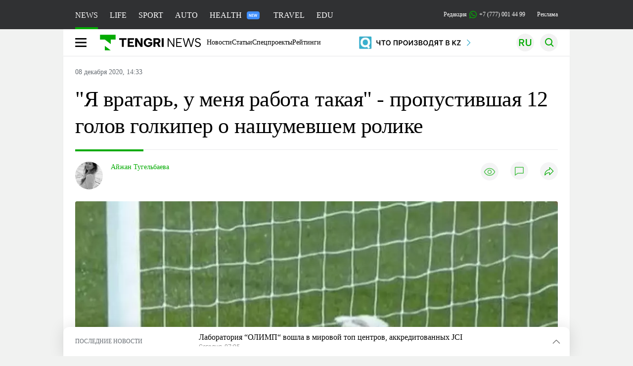

--- FILE ---
content_type: text/html; charset=UTF-8
request_url: https://tengrinews.kz/football/ya-vratar-menya-rabota-takaya-propustivshaya-12-golov-422459/
body_size: 37628
content:
<!DOCTYPE html>
<html lang="ru">
<head>
    <meta charset="utf-8">
    <meta http-equiv="X-UA-Compatible" content="IE=edge">
    <meta name="viewport" content="width=device-width, initial-scale=1.0">
    <meta name="csrf-token" content="yNRc43pprOrlLlVGww0xXPLuT3j699YmMZz5MFxX">
        <title>”Я вратарь, у меня работа такая” - пропустившая 12 голов голкипер о нашумевшем ролике: 08 декабря 2020, 14:33 - новости на Tengrinews.kz</title>
<meta property="og:title" content="”Я вратарь, у меня работа такая” - пропустившая 12 голов голкипер о нашумевшем ролике: 08 декабря 2020, 14:33 - новости на Tengrinews.kz">
<meta name="twitter:title" content="”Я вратарь, у меня работа такая” - пропустившая 12 голов голкипер о нашумевшем ролике: 08 декабря 2020, 14:33 - новости на Tengrinews.kz">
<meta property="vk:title" content="”Я вратарь, у меня работа такая” - пропустившая 12 голов голкипер о нашумевшем ролике: 08 декабря 2020, 14:33 - новости на Tengrinews.kz">
<meta property="og:type" content="article">
<meta property="og:updated_time" content="2020-12-08T14:33:01+05:00">
<meta name="author" content="tengrinews.kz">
<meta name="twitter:image" content="https://tengrinews.kz/userdata/news/2020/news_422459/thumb_m/photo_344724.jpeg">
<meta property="vk:image" content="https://tengrinews.kz/userdata/news/2020/news_422459/thumb_m/photo_344724.jpeg">
<meta property="og:image" content="https://tengrinews.kz/userdata/news/2020/news_422459/thumb_m/photo_344724.jpeg">
<meta name="article:published_time" property="article:published_time"
      content="2020-12-08T14:33:01+05:00">
<meta name="article:modified_time" content="2020-12-08T14:33:01+05:00">
<meta name="article:publisher" content="https://www.facebook.com/Tengrinews.kz/">
<meta name="article:author" content="https://www.facebook.com/Tengrinews.kz/">
<meta name="article:section" content="Новости">
    <meta name="article:tag" content="Футбол">
                        <meta name="article:tag" content="вратарь">
                                <meta name="article:tag" content="Футбол">
            <meta name="telegram:channel" content="@tengrinews">
<meta name="news_keywords"
      content="&quot;Я,вратарь,,у,меня,работа,такая&quot;,-,пропустившая,12,голов,голкипер,о,нашумевшем,ролике">
<meta name="description" content="Tengrinews.kz ▶ ”Я вратарь, у меня работа такая” - пропустившая 12 голов голкипер о нашумевшем ролике: 08 декабря 2020, 14:33 ▶ Читать подробнее актуальные новости и события на сайте.">
    <meta name="twitter:description" content="Tengrinews.kz ▶ ”Я вратарь, у меня работа такая” - пропустившая 12 голов голкипер о нашумевшем ролике: 08 декабря 2020, 14:33 ▶ Читать подробнее актуальные новости и события на сайте.">
    <meta property="og:description" content="Tengrinews.kz ▶ ”Я вратарь, у меня работа такая” - пропустившая 12 голов голкипер о нашумевшем ролике: 08 декабря 2020, 14:33 ▶ Читать подробнее актуальные новости и события на сайте.">
    <meta property="vk:description" content="Tengrinews.kz ▶ ”Я вратарь, у меня работа такая” - пропустившая 12 голов голкипер о нашумевшем ролике: 08 декабря 2020, 14:33 ▶ Читать подробнее актуальные новости и события на сайте.">
<meta name="twitter:card" content="summary_large_image">
<meta name="geo.placename" content="Almaty, Kazakhstan">
<meta name="geo.position" content="43.235955,76.881530">
<meta name="geo.region" content="KZ-ALA">
<meta name="geo.country" content="KZ">
<meta name="ICBM" content="43.235955,76.881530">
<meta name="theme-color" content="#008000">
<meta name="msapplication-TileColor" content="#008000">
<meta name="apple-itunes-app" content="app-id=510927516">
<meta name="al:ios:app_store_id" content="510927516">
<meta name="al:ios:app_name" content="Tengrinews Новости Казахстана">
<meta name="al:android:package" content="kz.tengrinews">
<meta name="al:android:app_name" content="Tengrinews Новости Казахстана">
<meta http-equiv="X-UA-Compatible" content="IE=edge">
<meta property="og:site_name" content="Главные новости Казахстана - Tengrinews.kz">
<meta property="twitter:site" content="@tengrinewskz">
<meta property="og:image:width" content="1200">
<meta property="og:image:height" content="630">
<meta property="og:locale" content="ru">
<meta property="og:url" content="https://tengrinews.kz/football/ya-vratar-menya-rabota-takaya-propustivshaya-12-golov-422459/">
<meta name="twitter:url" content="https://tengrinews.kz/football/ya-vratar-menya-rabota-takaya-propustivshaya-12-golov-422459/">
<meta property="vk:url" content="https://tengrinews.kz/football/ya-vratar-menya-rabota-takaya-propustivshaya-12-golov-422459/">
<meta property="fb:pages" content="129433987143403"/>
<meta property="fb:app_id" content="745589595593710"/>
<meta name="twitter:creator" content="@tengrinewskz"/>
<link href="https://tengrinews.kz/football/ya-vratar-menya-rabota-takaya-propustivshaya-12-golov-422459/" rel="canonical">
<link rel="shortcut icon" href="https://tengrinews.kz/icon/new_logo.png" type="image/png">
<link href="https://tengrinews.kz/userdata/news/2020/news_422459/thumb_m/photo_344724.jpeg" rel="image_src">
    <link href="https://tengrinews.kz/football/ya-vratar-menya-rabota-takaya-propustivshaya-12-golov-422459/amp/" rel="amphtml">
<link href="/manifest.json" rel="manifest">
<meta name="robots" content="max-image-preview:large">
<script>
    window.pushDataTn = {
        width: screen.width,
        height: screen.height,
        host: 'https://tengrinews.kz',
        page_url: location.pathname,
        page_title: "&quot;Я вратарь, у меня работа такая&quot; - пропустившая 12 голов голкипер о нашумевшем ролике",
        page_type: "news",
        page_id: "422459",
        page_language: 'ru',
        publish_date: "2020-12-08 14:33:01",
        user_id: localStorage.getItem('tn_analiticsUID'),
        referrer: document.referrer,
        live: 1,
        authors: ["\u0410\u0439\u0436\u0430\u043d \u0422\u0443\u0433\u0435\u043b\u044c\u0431\u0430\u0435\u0432\u0430"],
        page_rubric: "Футбол",
        source: "site"
    };
</script>
            <link fetchpriority="high" rel="preload" as="image" href="https://tengrinews.kz/userdata/news/2020/news_422459/thumb_b/photo_344724.jpeg.webp">
            <style>
        .content_main_thumb img {
            /*width: 100%; !* Или фиксированная ширина *!*/
            /*height: 200px; !* Задайте высоту *!*/
            background: linear-gradient(90deg, #e0e0e0 25%, #f0f0f0 50%, #e0e0e0 75%);
            background-size: 200% 100%;
            animation: shimmer 1.5s infinite;
            position: relative;
            overflow: hidden;
        }

        /*.content_main_thumb img {*/
        /*    display: none; !* Прячем изображение, пока оно не загрузится *!*/
        /*    width: 100%;*/
        /*    height: 100%;*/
        /*    object-fit: cover; !* Задайте способ обрезки изображения *!*/
        /*}*/

        @keyframes shimmer {
            from {
                background-position: 200% 0;
            }
            to {
                background-position: -200% 0;
            }
        }

    </style>

        <link rel="shortcut icon" href="https://tengrinews.kz/icon/new_logo.png" type="image/png">
                <link rel="apple-touch-icon"  href="https://tengrinews.kz/apple-touch-icon.png?v=1"/>
            <link rel="apple-touch-icon"  sizes=&quot;57x57&quot; href="https://tengrinews.kz/apple-touch-icon-57x57.png?v=1"/>
            <link rel="apple-touch-icon"  sizes=&quot;72x72&quot; href="https://tengrinews.kz/apple-touch-icon-72x72.png?v=1"/>
            <link rel="apple-touch-icon"  sizes=&quot;76x76&quot; href="https://tengrinews.kz/apple-touch-icon-76x76.png?v=1"/>
            <link rel="apple-touch-icon"  sizes=&quot;114x114&quot; href="https://tengrinews.kz/apple-touch-icon-114x114.png?v=1"/>
            <link rel="apple-touch-icon"  sizes=&quot;120x120&quot; href="https://tengrinews.kz/apple-touch-icon-120x120.png?v=1"/>
            <link rel="apple-touch-icon"  sizes=&quot;144x144&quot; href="https://tengrinews.kz/apple-touch-icon-144x144.png?v=1"/>
            <link rel="apple-touch-icon"  sizes=&quot;152x152&quot; href="https://tengrinews.kz/apple-touch-icon-152x152.png?v=1"/>
            <link rel="apple-touch-icon"  sizes=&quot;180x180&quot; href="https://tengrinews.kz/apple-touch-icon-180x180.png?v=1"/>
    
                <link rel="preconnect" href="https://ads.adfox.ru">
            <link rel="preconnect" href="https://avatars.mds.yandex.net">
            <link rel="preconnect" href="https://mc.yandex.ru">
            <link rel="preconnect" href="https://www.googletagmanager.com">
            <link rel="preconnect" href="https://pagead2.googlesyndication.com">
            <link rel="preconnect" href="https://yandex.ru">
            <link rel="preconnect" href="https://yastatic.net">
            <link rel="preconnect" href="https://login.sendpulse.com">
            <link rel="preconnect" href="https://ajax.googleapis.com">
            <link rel="preconnect" href="https://cdnjs.cloudflare.com">
            <link rel="preconnect" href="https://static.cloudflareinsights.com">
            <link rel="preconnect" href="https://tengrinews.kz">
            <link rel="preconnect" href="https://smi24.kz">
            <link rel="preconnect" href="https://www.instagram.com">
            <link rel="preconnect" href="https://platform.twitter.com">
            <link rel="preconnect" href="https://www.tiktok.com">
            <link rel="preconnect" href="https://c.tn.kz">
            <link rel="preconnect" href="https://sf16-website-login.neutral.ttwstatic.com">
            <link rel="preconnect" href="https://telegram.org">
            <link rel="preconnect" href="https://static.tengrinews.kz">
    
        
                        <link rel="preload" as="style" href="https://tengrinews.kz/build/assets/tengri_new_fonts-1fiZco_9.css" /><link rel="preload" as="style" href="https://tengrinews.kz/build/assets/tn-banners-DqBbw6ug.css" /><link rel="preload" as="style" href="https://tengrinews.kz/build/assets/tengri_new-B4uHxtL6.css" /><link rel="preload" as="style" href="https://tengrinews.kz/build/assets/icons-C4hbQOEq.css" /><link rel="preload" as="style" href="https://tengrinews.kz/build/assets/theme-switcher-rRyImVtT.css" /><link rel="modulepreload" as="script" href="https://tengrinews.kz/build/assets/theme-switcher-Bf7xyQcV.js" /><link rel="modulepreload" as="script" href="https://tengrinews.kz/build/assets/vue.esm-bundler-DgjkoZM7.js" /><link rel="stylesheet" href="https://tengrinews.kz/build/assets/tengri_new_fonts-1fiZco_9.css" /><link rel="stylesheet" href="https://tengrinews.kz/build/assets/tn-banners-DqBbw6ug.css" /><link rel="stylesheet" href="https://tengrinews.kz/build/assets/tengri_new-B4uHxtL6.css" /><link rel="stylesheet" href="https://tengrinews.kz/build/assets/icons-C4hbQOEq.css" /><link rel="stylesheet" href="https://tengrinews.kz/build/assets/theme-switcher-rRyImVtT.css" /><script type="module" src="https://tengrinews.kz/build/assets/theme-switcher-Bf7xyQcV.js"></script>
<script>
     window.addEventListener('load', () => window.setTimeout(() => {
        const makeLink = (asset) => {
            const link = document.createElement('link')

            Object.keys(asset).forEach((attribute) => {
                link.setAttribute(attribute, asset[attribute])
            })

            return link
        }

        const loadNext = (assets, count) => window.setTimeout(() => {
            if (count > assets.length) {
                count = assets.length

                if (count === 0) {
                    return
                }
            }

            const fragment = new DocumentFragment

            while (count > 0) {
                const link = makeLink(assets.shift())
                fragment.append(link)
                count--

                if (assets.length) {
                    link.onload = () => loadNext(assets, 1)
                    link.onerror = () => loadNext(assets, 1)
                }
            }

            document.head.append(fragment)
        })

        loadNext([], 3)
    }))
</script>                <script>window.jsLoad = window.jsLoad || [];</script>
            <script>
            window.addEventListener('load', () => {
                setTimeout(() => {
                    console.log(`Прошло ${performance.now().toFixed(2)} мс с начала загрузки страницы`);
                    const params = {
                        user_id: localStorage.tn_analiticsUID,
                        timestamp: Date.now(),
                    };
                    const query = new URLSearchParams(params).toString();
                    fetch(`/ajax/check-bot/?${query}`, {
                        method: 'GET',
                        headers: {'Content-Type': 'application/json'},
                    })
                        .then(response => response.json())
                        .then(data => {
                            if (!data.isBot) {
                                // Загружаем рекламные скрипты
                                const adScripts = [
                                    'https://pagead2.googlesyndication.com/pagead/js/adsbygoogle.js?client=ca-pub-2200451980193999',
                                    'https://yandex.ru/ads/system/context.js'
                                ];

                                adScripts.forEach(src => {
                                    const script = document.createElement('script');
                                    script.async = true;
                                    script.crossorigin = 'anonymous';
                                    script.src = src;
                                    document.head.append(script);
                                });

                                // Загружаем остальные скрипты с задержкой
                                setTimeout(async () => {
                                    console.log(`Прошло ${performance.now().toFixed(2)} мс с начала загрузки страницы`);

                                    for (const scriptConfig of window.jsLoad) {
                                        const script = document.createElement('script');
                                        script.type = scriptConfig.type || 'text/javascript';
                                        script.async = !scriptConfig.type;
                                        script.src = scriptConfig.value;

                                        if (scriptConfig.name === 'int-script') {
                                            script.classList.add('int-script');
                                        }
                                        if (scriptConfig.name === 'loader') {
                                            script.crossorigin = 'anonymous';
                                        }

                                        document.body.append(script);
                                        await new Promise(res => setTimeout(res, 200));
                                    }
                                }, 1000);

                                // LiveInternet counter
                                (function () {
                                    const url = '//counter.yadro.ru/hit?t20.1;r' + escape(document.referrer) +
                                        ((typeof (screen) == 'undefined') ? '' : ';s' + screen.width + '*' + screen.height + '*' +
                                            (screen.colorDepth ? screen.colorDepth : screen.pixelDepth)) + ';u' + escape(document.URL) +
                                        ';h' + escape(document.title.substring(0, 150)) + ';' + Math.random();

                                    const img = document.createElement('IMG');
                                    const a = document.createElement('A');
                                    img.width = 88;
                                    img.height = 31;
                                    img.alt = 'yadro';
                                    img.src = url;
                                    img.style.display = 'none';
                                    a.href = '//www.liveinternet.ru/click';
                                    a.setAttribute('target', '_blank');
                                    a.setAttribute('rel', 'noopener');
                                    a.append(img);
                                    document.body.append(a);
                                })();

                                // Yandex.Metrika counter
                                (function (m, e, t, r, i, k, a) {
                                    m[i] = m[i] || function () {
                                        (m[i].a = m[i].a || []).push(arguments)
                                    };
                                    m[i].l = 1 * new Date();
                                    k = e.createElement(t), a = e.getElementsByTagName(t)[0], k.async = 1, k.src = r, a.parentNode.insertBefore(k, a);
                                })(window, document, "script", "https://mc.yandex.ru/metrika/tag.js", "ym");

                                ym(1838272, "init", {
                                    clickmap: true,
                                    trackLinks: true,
                                    accurateTrackBounce: true,
                                    webvisor: true
                                });

                                // Google Tag Manager
                                (function (w, d, s, l, i) {
                                    w[l] = w[l] || [];
                                    w[l].push({'gtm.start': new Date().getTime(), event: 'gtm.js'});
                                    const f = d.getElementsByTagName(s)[0],
                                        j = d.createElement(s), dl = l != 'dataLayer' ? '&l=' + l : '';
                                    j.async = true;
                                    j.src = '//www.googletagmanager.com/gtm.js?id=' + i + dl;
                                    f.parentNode.insertBefore(j, f);
                                })(window, document, 'script', 'dataLayer', 'GTM-MX5M2R');
                            }
                        })
                        .catch(error => console.error("Error getting IP address:", error));
                }, 200);
            });
        </script>
        <script>window.yaContextCb = window.yaContextCb || []</script>
        <script>
            window.Smi24 = window.Smi24 || {list: []};
            window.Smi24.push = function (selector) {
                window.Smi24.list.push(selector)
            }
        </script>
    
            <script type="application/ld+json">
        {"@context":"http:\/\/schema.org","@type":"NewsArticle","inLanguage":"ru","mainEntityOfPage":{"@type":"WebPage","@id":"https:\/\/tengrinews.kz\/football\/ya-vratar-menya-rabota-takaya-propustivshaya-12-golov-422459\/"},"headline":"&quot;\u042f \u0432\u0440\u0430\u0442\u0430\u0440\u044c, \u0443 \u043c\u0435\u043d\u044f \u0440\u0430\u0431\u043e\u0442\u0430 \u0442\u0430\u043a\u0430\u044f&quot; - \u043f\u0440\u043e\u043f\u0443\u0441\u0442\u0438\u0432\u0448\u0430\u044f 12 \u0433\u043e\u043b\u043e\u0432 \u0433\u043e\u043b\u043a\u0438\u043f\u0435\u0440 \u043e \u043d\u0430\u0448\u0443\u043c\u0435\u0432\u0448\u0435\u043c \u0440\u043e\u043b\u0438\u043a\u0435","description":"\u0412\u0440\u0430\u0442\u0430\u0440\u044c \u0436\u0435\u043d\u0441\u043a\u043e\u0439 \u0441\u0431\u043e\u0440\u043d\u043e\u0439 \u041a\u0430\u0437\u0430\u0445\u0441\u0442\u0430\u043d\u0430 \u0418\u0440\u0438\u043d\u0430 \u0421\u0430\u043d\u0434\u0430\u043b\u043e\u0432\u0430, \u043f\u0440\u043e\u043f\u0443\u0441\u0442\u0438\u0432\u0448\u0430\u044f 12 \u043c\u044f\u0447\u0435\u0439 \u0432 \u043c\u0430\u0442\u0447\u0435 \u043e\u0442\u0431\u043e\u0440\u043e\u0447\u043d\u043e\u0433\u043e \u0442\u0443\u0440\u043d\u0438\u0440\u0430 \u0447\u0435\u043c\u043f\u0438\u043e\u043d\u0430\u0442\u0430 \u0415\u0432\u0440\u043e\u043f\u044b-2021 \u0441 \u043a\u043e\u043c\u0430\u043d\u0434\u043e\u0439 \u0424\u0440\u0430\u043d\u0446\u0438\u0438,","alternativeHeadline":"\u201d\u042f \u0432\u0440\u0430\u0442\u0430\u0440\u044c, \u0443 \u043c\u0435\u043d\u044f \u0440\u0430\u0431\u043e\u0442\u0430 \u0442\u0430\u043a\u0430\u044f\u201d - \u043f\u0440\u043e\u043f\u0443\u0441\u0442\u0438\u0432\u0448\u0430\u044f 12 \u0433\u043e\u043b\u043e\u0432 \u0433\u043e\u043b\u043a\u0438\u043f\u0435\u0440 \u043e \u043d\u0430\u0448\u0443\u043c\u0435\u0432\u0448\u0435\u043c \u0440\u043e\u043b\u0438\u043a\u0435: 08 \u0434\u0435\u043a\u0430\u0431\u0440\u044f 2020, 14:33 - \u043d\u043e\u0432\u043e\u0441\u0442\u0438 \u043d\u0430 Tengrinews.kz","articleBody":"\u0412\u0440\u0430\u0442\u0430\u0440\u044c \u0436\u0435\u043d\u0441\u043a\u043e\u0439 \u0441\u0431\u043e\u0440\u043d\u043e\u0439 \u041a\u0430\u0437\u0430\u0445\u0441\u0442\u0430\u043d\u0430 \u0418\u0440\u0438\u043d\u0430 \u0421\u0430\u043d\u0434\u0430\u043b\u043e\u0432\u0430, \u043f\u0440\u043e\u043f\u0443\u0441\u0442\u0438\u0432\u0448\u0430\u044f 12 \u043c\u044f\u0447\u0435\u0439 \u0432 \u043c\u0430\u0442\u0447\u0435 \u043e\u0442\u0431\u043e\u0440\u043e\u0447\u043d\u043e\u0433\u043e \u0442\u0443\u0440\u043d\u0438\u0440\u0430 \u0447\u0435\u043c\u043f\u0438\u043e\u043d\u0430\u0442\u0430 \u0415\u0432\u0440\u043e\u043f\u044b-2021 \u0441 \u043a\u043e\u043c\u0430\u043d\u0434\u043e\u0439 \u0424\u0440\u0430\u043d\u0446\u0438\u0438, \u043f\u0440\u043e\u043a\u043e\u043c\u043c\u0435\u043d\u0442\u0438\u0440\u043e\u0432\u0430\u043b\u0430 \u0432\u0438\u0434\u0435\u043e\u0440\u043e\u043b\u0438\u043a, \u043f\u0435\u0440\u0435\u0434\u0430\u0435\u0442 \u043a\u043e\u0440\u0440\u0435\u0441\u043f\u043e\u043d\u0434\u0435\u043d\u0442 Tengrinews.kz.\n\u0412\u0438\u0434\u0435\u043e, \u0432 \u043a\u043e\u0442\u043e\u0440\u043e\u043c \u0433\u043e\u043b\u043a\u0438\u043f\u0435\u0440 \u044d\u043c\u043e\u0446\u0438\u043e\u043d\u0430\u043b\u044c\u043d\u043e \u0440\u0435\u0430\u0433\u0438\u0440\u043e\u0432\u0430\u043b\u0430 \u043d\u0430 \u0433\u043e\u043b\u044b \u0438 \u043e\u043f\u0430\u0441\u043d\u044b\u0435 \u043c\u043e\u043c\u0435\u043d\u0442\u044b \u0443 \u0441\u0432\u043e\u0438\u0445 \u0432\u043e\u0440\u043e\u0442, \u0438\u043d\u043e\u0433\u0434\u0430 \u0441\u043e\u043f\u0440\u043e\u0432\u043e\u0436\u0434\u0430\u044f \u044d\u043f\u0438\u0437\u043e\u0434\u044b \u043e\u0442\u0431\u043e\u0440\u043d\u044b\u043c \u043c\u0430\u0442\u043e\u043c, \u0440\u0430\u0437\u043b\u0435\u0442\u0435\u043b\u043e\u0441\u044c \u043f\u043e \u0432\u0441\u0435\u043c \u0441\u043e\u0446\u0441\u0435\u0442\u044f\u043c. \u0418\u0440\u0438\u043d\u0430 \u0421\u0430\u043d\u0434\u0430\u043b\u043e\u0432\u0430 \u0432 \u0438\u043d\u0442\u0435\u0440\u0432\u044c\u044e \u043a\u043e\u0440\u0440\u0435\u0441\u043f\u043e\u043d\u0434\u0435\u043d\u0442\u0443 \u043e\u0442\u043c\u0435\u0442\u0438\u043b\u0430, \u0447\u0442\u043e \u0431\u044b\u043b\u0430 \u0443\u0434\u0438\u0432\u043b\u0435\u043d\u0430 \u0440\u0435\u0430\u043a\u0446\u0438\u0435\u0439 \u043f\u043e\u043b\u044c\u0437\u043e\u0432\u0430\u0442\u0435\u043b\u0435\u0439.\n&quot;\u041a\u043e\u043d\u0435\u0447\u043d\u043e, \u044f \u0432\u0438\u0434\u0435\u043b\u0430 \u044d\u0442\u043e\u0442 \u0440\u043e\u043b\u0438\u043a, \u043c\u043d\u0435 \u043a\u0430\u0436\u0435\u0442\u0441\u044f, \u0432 \u041a\u0430\u0437\u0430\u0445\u0441\u0442\u0430\u043d\u0435 \u043d\u0435\u0442 \u0443\u0436\u0435 \u0447\u0435\u043b\u043e\u0432\u0435\u043a\u0430, \u043a\u043e\u0442\u043e\u0440\u044b\u0439 \u0431\u044b \u0435\u0433\u043e \u043d\u0435 \u0432\u0438\u0434\u0435\u043b. \u042f \u0441\u0430\u043c\u0430 \u043d\u0435 \u0441\u043c\u043e\u0442\u0440\u0435\u043b\u0430, \u043d\u0435 \u0447\u0438\u0442\u0430\u043b\u0430 \u043a\u043e\u043c\u043c\u0435\u043d\u0442\u0430\u0440\u0438\u0438. \u041c\u043d\u0435 \u044d\u0442\u043e \u043d\u0435\u0438\u043d\u0442\u0435\u0440\u0435\u0441\u043d\u043e. \u041d\u043e \u0431\u044b\u043b\u043e \u0443\u0434\u0438\u0432\u0438\u0442\u0435\u043b\u044c\u043d\u043e, \u0447\u0442\u043e \u043d\u0435\u043a\u043e\u0442\u043e\u0440\u044b\u0435 \u043f\u0440\u0438\u043d\u044f\u043b\u0438 \u0442\u0430\u043a \u0442\u044f\u0436\u0435\u043b\u043e, \u0447\u0442\u043e \u043f\u043e\u0441\u043b\u0435 \u0433\u043e\u043b\u0430 \u044f \u0437\u0430\u043c\u0430\u0442\u0435\u0440\u0438\u043b\u0430\u0441\u044c. \u042f \u0432\u0440\u0430\u0442\u0430\u0440\u044c, \u0443 \u043c\u0435\u043d\u044f \u0440\u0430\u0431\u043e\u0442\u0430 \u0442\u0430\u043a\u0430\u044f - \u043f\u043e\u0434\u0441\u043a\u0430\u0437\u044b\u0432\u0430\u0442\u044c, \u0433\u043e\u0432\u043e\u0440\u0438\u0442\u044c, \u0431\u044b\u0442\u044c \u0430\u0433\u0440\u0435\u0441\u0441\u0438\u0432\u043d\u043e\u0439 \u0432 \u0438\u0433\u0440\u0435&quot;, - \u043e\u0442\u043c\u0435\u0442\u0438\u043b\u0430 \u043e\u043d\u0430.\n\u041f\u043e \u0435\u0435 \u0441\u043b\u043e\u0432\u0430\u043c, \u0442\u0430\u043a \u043f\u043e\u043b\u0443\u0447\u0438\u043b\u043e\u0441\u044c, \u0447\u0442\u043e \u0432\u043e \u0432\u0440\u0435\u043c\u044f \u0438\u0433\u0440\u044b \u043f\u0440\u043e\u0442\u0438\u0432 \u0424\u0440\u0430\u043d\u0446\u0438\u0438 \u043e\u0433\u0440\u043e\u043c\u043d\u0430\u044f \u043d\u0430\u0433\u0440\u0443\u0437\u043a\u0430 \u0431\u044b\u043b\u0430 \u0438\u043c\u0435\u043d\u043d\u043e \u043d\u0430 \u0432\u0440\u0430\u0442\u0430\u0440\u0435. &quot;\u042f \u0438\u0433\u0440\u0430\u043b\u0430 \u0432 \u0442\u043e\u0442 \u0434\u0435\u043d\u044c \u043d\u0435 \u043e\u0434\u043d\u0430, \u0441\u043e \u043c\u043d\u043e\u0439 \u0431\u044b\u043b\u0438 10 \u0447\u0435\u043b\u043e\u0432\u0435\u043a, \u043f\u0440\u043e\u0441\u0442\u043e \u0442\u0430\u043a \u043f\u043e\u043b\u0443\u0447\u0438\u043b\u043e\u0441\u044c, \u0447\u0442\u043e \u043d\u0430\u0432\u0430\u043b \u0431\u044b\u043b \u043d\u0430 \u043c\u043e\u0438 \u0432\u043e\u0440\u043e\u0442\u0430. \u0411\u044b\u043b\u043e \u0442\u044f\u0436\u0435\u043b\u043e, \u043f\u043e 6-7 \u0447\u0435\u043b\u043e\u0432\u0435\u043a \u0441\u0442\u043e\u044f\u043b\u0438 \u0447\u0443\u0442\u044c \u043d\u0435 \u043f\u0435\u0440\u0435\u0434\u043e \u043c\u043d\u043e\u0439, \u043e\u043d\u0438 \u043f\u044b\u0442\u0430\u043b\u0438\u0441\u044c \u0437\u0430\u043a\u0440\u044b\u0432\u0430\u0442\u044c \u0432\u043e\u0440\u043e\u0442\u0430, \u043a\u0430\u043a \u043c\u043e\u0433\u043b\u0438. \u041c\u043d\u0435 \u0431\u044b\u043b\u043e \u0442\u0440\u0443\u0434\u043d\u043e \u0432\u0438\u0434\u0435\u0442\u044c \u043c\u044f\u0447. \u041d\u043e \u043a\u0430\u043a-\u0442\u043e \u043f\u0440\u0438\u0445\u043e\u0434\u0438\u043b\u043e\u0441\u044c \u044d\u0442\u043e \u0434\u0435\u043b\u0430\u0442\u044c. \u042f \u043d\u0435 \u0437\u043d\u0430\u044e, \u0434\u043b\u044f \u0447\u0435\u0433\u043e \u043f\u043e\u0441\u0442\u0430\u0432\u0438\u043b\u0438 \u043c\u0438\u043a\u0440\u043e\u0444\u043e\u043d \u043f\u043e\u0437\u0430\u0434\u0438 \u043c\u043e\u0438\u0445 \u0432\u043e\u0440\u043e\u0442, \u043d\u043e \u0441\u043a\u0430\u0436\u0443 \u043e\u0434\u043d\u043e: \u0444\u0443\u0442\u0431\u043e\u043b\u0438\u0441\u0442\u044b \u043c\u0430\u0442\u0435\u0440\u044f\u0442\u0441\u044f \u0432\u0441\u0435! \u041f\u0440\u0430\u043a\u0442\u0438\u0447\u0435\u0441\u043a\u0438 \u0432\u0441\u0435 \u043b\u044e\u0434\u0438 \u0432 \u043c\u0438\u0440\u0435 \u043c\u0430\u0442\u0435\u0440\u044f\u0442\u0441\u044f. \u0418\u043c\u0435\u043d\u043d\u043e \u0432 \u0442\u043e\u0442 \u043c\u043e\u043c\u0435\u043d\u0442 \u0442\u0440\u0443\u0434\u043d\u043e \u0441\u0434\u0435\u0440\u0436\u0430\u0442\u044c \u044d\u043c\u043e\u0446\u0438\u0438&quot;, - \u043f\u043e\u0434\u0435\u043b\u0438\u043b\u0430\u0441\u044c \u0421\u0430\u043d\u0434\u0430\u043b\u043e\u0432\u0430.\n\n\n\n\n\n\n\n\n\n\n\n\n\u041f\u043e\u0441\u043c\u043e\u0442\u0440\u0435\u0442\u044c \u044d\u0442\u0443 \u043f\u0443\u0431\u043b\u0438\u043a\u0430\u0446\u0438\u044e \u0432 Instagram\n\n\u041f\u0443\u0431\u043b\u0438\u043a\u0430\u0446\u0438\u044f \u043e\u0442 Vesti.kz - \u0416\u0438\u0432\u0438 \u0441\u043f\u043e\u0440\u0442\u043e\u043c \ud83c\uddf0\ud83c\uddff (@vestikzsport)\n\n\n\u0412 \u043e\u0431\u0449\u0435\u0439 \u0441\u043b\u043e\u0436\u043d\u043e\u0441\u0442\u0438 \u0444\u0440\u0430\u043d\u0446\u0443\u0436\u0435\u043d\u043a\u0438 \u043d\u0430\u043d\u0435\u0441\u043b\u0438 58 \u0443\u0434\u0430\u0440\u043e\u0432 \u043f\u043e \u0432\u043e\u0440\u043e\u0442\u0430\u043c \u0421\u0430\u043d\u0434\u0430\u043b\u043e\u0432\u043e\u0439, \u0438\u0437 \u043d\u0438\u0445 24 - \u0432 \u0441\u0442\u0432\u043e\u0440. \u0412 \u043e\u0442\u0431\u043e\u0440\u0435 \u043d\u0430 \u0415\u0432\u0440\u043e-2021 \u0436\u0435\u043d\u0441\u043a\u0430\u044f \u0441\u0431\u043e\u0440\u043d\u0430\u044f \u041a\u0430\u0437\u0430\u0445\u0441\u0442\u0430\u043d\u0430 \u043f\u0440\u043e\u0438\u0433\u0440\u0430\u043b\u0430 \u0432\u043e\u0441\u0435\u043c\u044c \u043c\u0430\u0442\u0447\u0435\u0439 \u0438\u0437 \u0432\u043e\u0441\u044c\u043c\u0438 \u0441 \u043e\u0431\u0449\u0438\u043c \u0441\u0447\u0435\u0442\u043e\u043c 2:43. \u0421\u0431\u043e\u0440\u043d\u0430\u044f \u0424\u0440\u0430\u043d\u0446\u0438\u0438 \u0437\u0430\u043d\u0438\u043c\u0430\u0435\u0442 \u043f\u0435\u0440\u0432\u043e\u0435 \u043c\u0435\u0441\u0442\u043e \u0432 \u0433\u0440\u0443\u043f\u043f\u0435.\n\u0425\u043e\u0447\u0435\u0448\u044c \u043f\u043e\u043b\u0443\u0447\u0430\u0442\u044c \u0433\u043b\u0430\u0432\u043d\u044b\u0435 \u043d\u043e\u0432\u043e\u0441\u0442\u0438 \u043d\u0430 \u0441\u0432\u043e\u0439 \u0442\u0435\u043b\u0435\u0444\u043e\u043d? \u041f\u043e\u0434\u043f\u0438\u0448\u0438\u0441\u044c \u043d\u0430 \u043d\u0430\u0448 Telegram-\u043a\u0430\u043d\u0430\u043b!\nTengrinews.kz \u0442\u0430\u043a\u0436\u0435 \u0435\u0441\u0442\u044c \u0432 Aitu! \u0414\u043e\u0431\u0430\u0432\u043b\u044f\u0439\u0442\u0435\u0441\u044c \u043a \u043d\u0430\u043c!","articleSection":"\u041d\u043e\u0432\u043e\u0441\u0442\u044c","image":{"@type":"ImageObject","url":"https:\/\/tengrinews.kz\/userdata\/news\/2020\/news_422459\/thumb_m\/photo_344724.jpeg","height":800,"width":450},"datePublished":"2020-12-08T14:33:01+06:00","dateModified":"2020-12-08T14:33:01+06:00","author":[{"@type":"Person","name":"\u0410\u0439\u0436\u0430\u043d \u0422\u0443\u0433\u0435\u043b\u044c\u0431\u0430\u0435\u0432\u0430","url":"https:\/\/tengrinews.kz\/author\/189\/","familyName":"\u0422\u0443\u0433\u0435\u043b\u044c\u0431\u0430\u0435\u0432\u0430","givenName":"\u0410\u0439\u0436\u0430\u043d","jobTitle":"","description":"\u0410\u0432\u0442\u043e\u0440 \u043c\u0430\u0442\u0435\u0440\u0438\u0430\u043b\u0430 &quot;\u042f \u0432\u0440\u0430\u0442\u0430\u0440\u044c, \u0443 \u043c\u0435\u043d\u044f \u0440\u0430\u0431\u043e\u0442\u0430 \u0442\u0430\u043a\u0430\u044f&quot; - \u043f\u0440\u043e\u043f\u0443\u0441\u0442\u0438\u0432\u0448\u0430\u044f 12 \u0433\u043e\u043b\u043e\u0432 \u0433\u043e\u043b\u043a\u0438\u043f\u0435\u0440 \u043e \u043d\u0430\u0448\u0443\u043c\u0435\u0432\u0448\u0435\u043c \u0440\u043e\u043b\u0438\u043a\u0435 - \u0422\u0443\u0433\u0435\u043b\u044c\u0431\u0430\u0435\u0432\u0430 \u0410\u0439\u0436\u0430\u043d","gender":"fmale","image":"https:\/\/tengrinews.kz\/userdata\/user\/thumb_124\/3d3d252f1c070b05fdccb805073f821a.jpeg"}],"publisher":{"@context":"https:\/\/schema.org","@type":"Organization","address":"\u041a\u0430\u0437\u0430\u0445\u0441\u0442\u0430\u043d, \u0433.\u0410\u043b\u043c\u0430\u0442\u044b, \u0443\u043b.\u041a\u0430\u0440\u0430\u0441\u0430\u0439 \u0431\u0430\u0442\u044b\u0440\u0430 88","alternateName":["tengri news","\u0442\u0435\u043d\u0433\u0440\u0438 \u043d\u044c\u044e\u0441","tengri","\u0442\u0435\u043d\u0433\u0440\u0438","tengrinews","\u0442\u0435\u043d\u0433\u0440\u0438\u043d\u044c\u044e\u0441","tengrinews kz","\u0442\u0435\u043d\u0433\u0440\u0438\u043d\u044c\u044e\u0441 \u043a\u0437"],"description":"\u041f\u043e\u0441\u043b\u0435\u0434\u043d\u0438\u0435 \u043d\u043e\u0432\u043e\u0441\u0442\u0438 \u041a\u0430\u0437\u0430\u0445\u0441\u0442\u0430\u043d\u0430 \u0438 \u043c\u0438\u0440\u0430. Tengrinews.kz \u2014 \u0430\u043d\u0430\u043b\u0438\u0442\u0438\u043a\u0430, \u044d\u043a\u0441\u043a\u043b\u044e\u0437\u0438\u0432\u043d\u044b\u0435 \u043c\u0430\u0442\u0435\u0440\u0438\u0430\u043b\u044b, \u0440\u0435\u0439\u0442\u0438\u043d\u0433\u0438 \u0438 \u0440\u0435\u043f\u043e\u0440\u0442\u0430\u0436\u0438. \u0411\u0443\u0434\u044c\u0442\u0435 \u0432 \u043a\u0443\u0440\u0441\u0435 \u043d\u043e\u0432\u044b\u0445 \u0441\u043e\u0431\u044b\u0442\u0438\u0439 \u0438 \u043d\u043e\u0432\u043e\u0441\u0442\u0435\u0439!","foundingDate":"2010-10-15","logo":{"@type":"ImageObject","url":"https:\/\/tengrinews.kz\/icon\/new_logo.png","width":512,"height":512},"email":"news@tn.kz","legalName":"Tengrinews","sameAs":"https:\/\/tengrinews.kz","telephone":"+77770014499","image":"https:\/\/tengrinews.kz\/icon\/new_logo.png","name":"Publisher-Tengrinews"},"copyrightHolder":{"@context":"https:\/\/schema.org","@type":"Organization","address":"\u041a\u0430\u0437\u0430\u0445\u0441\u0442\u0430\u043d, \u0433.\u0410\u043b\u043c\u0430\u0442\u044b, \u0443\u043b.\u041a\u0430\u0440\u0430\u0441\u0430\u0439 \u0431\u0430\u0442\u044b\u0440\u0430 88","alternateName":["tengri","\u0442\u0435\u043d\u0433\u0440\u0438"],"description":"\u041f\u043e\u0441\u043b\u0435\u0434\u043d\u0438\u0435 \u043d\u043e\u0432\u043e\u0441\u0442\u0438 \u041a\u0430\u0437\u0430\u0445\u0441\u0442\u0430\u043d\u0430 \u0438 \u043c\u0438\u0440\u0430. Tengrinews.kz \u2014 \u0430\u043d\u0430\u043b\u0438\u0442\u0438\u043a\u0430, \u044d\u043a\u0441\u043a\u043b\u044e\u0437\u0438\u0432\u043d\u044b\u0435 \u043c\u0430\u0442\u0435\u0440\u0438\u0430\u043b\u044b, \u0440\u0435\u0439\u0442\u0438\u043d\u0433\u0438 \u0438 \u0440\u0435\u043f\u043e\u0440\u0442\u0430\u0436\u0438. \u0411\u0443\u0434\u044c\u0442\u0435 \u0432 \u043a\u0443\u0440\u0441\u0435 \u043d\u043e\u0432\u044b\u0445 \u0441\u043e\u0431\u044b\u0442\u0438\u0439 \u0438 \u043d\u043e\u0432\u043e\u0441\u0442\u0435\u0439!","email":"news@tn.kz","foundingDate":"2010-10-15","legalName":"Tengrinews","sameAs":"https:\/\/tengrinews.kz","telephone":"+77770014499","name":"copyright Tengrinews","image":{"@type":"ImageObject","url":"https:\/\/tengrinews.kz\/icon\/new_logo.png","width":512,"height":512}}}
    </script>
    <script type="application/ld+json">
                    {"@context":"https:\/\/schema.org","@type":"BreadcrumbList","itemListElement":[{"@type":"ListItem","position":1,"item":{"@id":"https:\/\/tengrinews.kz\/","name":"\u0413\u043b\u0430\u0432\u043d\u0430\u044f"}},{"@type":"ListItem","position":2,"item":{"@id":"https:\/\/tengrinews.kz\/find-out\/","name":"\u0423\u0437\u043d\u0430\u0439"}},{"@type":"ListItem","position":3,"item":{"@id":"https:\/\/tengrinews.kz\/sports\/","name":"\u041d\u043e\u0432\u043e\u0441\u0442\u0438 \u0441\u043f\u043e\u0440\u0442\u0430"}},{"@type":"ListItem","position":4,"item":{"@id":"https:\/\/tengrinews.kz\/football\/","name":"\u26bd \u041d\u043e\u0432\u043e\u0441\u0442\u0438 \u0444\u0443\u0442\u0431\u043e\u043b\u0430"}}]}
            </script>
</head>
<body class="bg">
<noscript>
    <iframe loading="lazy" src="//www.googletagmanager.com/ns.html?id=GTM-MX5M2R"
            height="0" width="0" style="display:none;visibility:hidden"></iframe>
</noscript><div id="top"></div>
<div class="my-app">
            <div style="position: fixed; z-index: 25;">
    <div data-link=""></div>
</div>
<header class="header">
        <div class="header_sub container">
        <div class="header_sub_tengri-rubrics">
                            <a class="header_tengri-rubrics_item news active" href="https://tengrinews.kz/">NEWS</a>
                <a class="header_tengri-rubrics_item life" href="/mixnews/">LIFE</a>
                <a class="header_tengri-rubrics_item sport" href="https://tengrisport.kz/">SPORT</a>
                <a class="header_tengri-rubrics_item auto" href="https://tengrinews.kz/tengriauto/">AUTO</a>
                <a class="header_tengri-rubrics_item relative" style="padding-right: 40px;" href="/tengri-health/">
                    HEALTH
                    <svg class="absolute top-[23px] right-[4px]" width="26" height="16" viewBox="0 0 26 16" fill="none" xmlns="http://www.w3.org/2000/svg">
    <path d="M0 4C0 1.79086 1.79086 0 4 0H22C24.2091 0 26 1.79086 26 4V12C26 14.2091 24.2091 16 22 16H4C1.79086 16 0 14.2091 0 12V4Z" fill="#3F8EFC"/>
    <path d="M9.11328 5.3125V11H8.03516L5.61719 7.05469V11H4.54297V5.3125H5.61719L8.04297 9.26172V5.3125H9.11328ZM13.9766 10.1562V11H10.9531V10.1562H13.9766ZM11.2812 5.3125V11H10.207V5.3125H11.2812ZM13.582 7.66016V8.48438H10.9531V7.66016H13.582ZM13.9648 5.3125V6.16016H10.9531V5.3125H13.9648ZM16.1211 9.91016L17.2539 5.3125H17.8672L17.9062 6.28125L16.6953 11H16.0469L16.1211 9.91016ZM15.4062 5.3125L16.3359 9.89453V11H15.6289L14.3398 5.3125H15.4062ZM19.082 9.875L19.9961 5.3125H21.0664L19.7773 11H19.0703L19.082 9.875ZM18.1602 5.3125L19.293 9.92578L19.3594 11H18.7109L17.5039 6.27734L17.5508 5.3125H18.1602Z" fill="white"/>
</svg>
                </a>
                <a class="header_tengri-rubrics_item travel" href="/tengritravel/">TRAVEL</a>
                <a class="header_tengri-rubrics_item edu" href="/tengri-education/">EDU</a>
                    </div>
        <div class="header_sub_links">
            <div class="tn-weather-widget tn-visible@m" tn-toggle-weather="">
                <div class="tn-weather-icon">
                    <i data-weather="icon"></i>
                </div>
                <div class="tn-weather-reading" data-weather="temperature"></div>
            </div>

            
            <div class="header_sub_links_item">
                                                        <span class="tn-course">
                        <i class="tn-icon-course tn-icon-dollar"></i> &nbsp;512.07&nbsp;
                                                    <img width="8" height="8" src="https://tengrinews.kz/build/assets/course-up-BxdhLQvb.svg" alt="course up">
                                            </span>
                                                        <span class="tn-course">
                        <i class="tn-icon-course tn-icon-euro"></i> &nbsp;595.42&nbsp;
                                                    <img width="8" height="8" src="https://tengrinews.kz/build/assets/course-up-BxdhLQvb.svg" alt="course up">
                                            </span>
                                                        <span class="tn-course">
                        <i class="tn-icon-course tn-icon-ruble"></i> &nbsp;6.58&nbsp;
                                                    <img width="8" height="8" src="https://tengrinews.kz/build/assets/course-down-BifZBuzx.svg" alt="course down">
                                            </span>
                            </div>

            <a class="header_sub_links_item" href="https://tengrinews.kz/page/contact/">
                Редакция
                <img width="15" height="15" src="https://tengrinews.kz/build/assets/phone-H2BvxlOy.svg" alt="Иконка телефона">
                +7 (777) 001 44 99
            </a>
            <a class="header_sub_links_item" href="https://alashmg.kz/ru/advertising/project/tengrinews/">Реклама</a>
        </div>
    </div>
</header>
<main class="container">
    <div class="menu">
        <nav class="menu_nav" itemscope itemtype="https://schema.org/SiteNavigationElement">
            <div class="menu_burger active">
                <i class="icon burger"></i>
            </div>
            <div class="menu_burger-x">
                <i class="icon burger-x"></i>
            </div>

            <ul class="menu-nav-ul" itemprop="about" itemscope itemtype="http://schema.org/ItemList">
                <li class="menu_nav_item menu_logo" itemprop="itemListElement" itemscope
                    itemtype="http://schema.org/ItemList">
                    <a href="/" itemprop="url">
                        <i class="icon logo-tn sm:ml-[24px] sm:mr-[12px]"></i>
                    </a>
                    <meta itemprop="name" content="Главная">
                </li>

                <li class="menu_nav_item" itemprop="itemListElement" itemscope itemtype="http://schema.org/ItemList">
                    <a class="menu_nav_item " href="/news/" itemprop="url">Новости</a>
                    <meta itemprop="name" content="Новости">
                </li>

                                    <li class="menu_nav_item" itemprop="itemListElement" itemscope
                        itemtype="http://schema.org/ItemList">
                        <a class="menu_nav_item " href="/article/" itemprop="url">Статьи</a>
                        <meta itemprop="name" content="Статьи">
                    </li>
                                                    <li class="menu_nav_item" itemprop="itemListElement" itemscope
                        itemtype="http://schema.org/ItemList">
                        <a class="menu_nav_item " href="/spec/" itemprop="url">Спецпроекты</a>
                        <meta itemprop="name" content="Спецпроекты">
                    </li>

                    <li class="menu_nav_item" itemprop="itemListElement" itemscope
                        itemtype="http://schema.org/ItemList">
                        <a class="menu_nav_item " href="https://tengrinews.kz/ratings/" itemprop="url">Рейтинги</a>
                        <meta itemprop="name" content="Рейтинги">
                    </li>
                    
                    
                    
                    
                    
                    <li class="menu_nav_item">
                        <a class="advertising_button_desk" target="_blank" href="https://tn.kz/specials/qbrand/">
        <picture>
            <source media="(max-width: 767px) and (prefers-color-scheme: light)"
                    srcset="/userdata/spec_widgets/da7bd41575e626414a751b034b5688af.png.webp?thumb_mobile" type="image/jpeg">
            <source media="(max-width: 767px) and (prefers-color-scheme: dark)"
                    srcset="/userdata/spec_widgets/a8c38046cea2edd932d4980416e486cc.png.webp?thumb_mobile_dark" type="image/jpeg">

            <source media="(prefers-color-scheme: light)"
                    srcset="/userdata/spec_widgets/e200d6129b36e6f6df7c4e3aa652eb09.png.webp?thumb_desktop" type="image/jpeg">
            <source media="(prefers-color-scheme: dark)"
                    srcset="/userdata/spec_widgets/5a16ab18758faaa483c1ab78042c4146.png.webp?thumb_desktop_dark" type="image/jpeg">
            <img width="378" height="41" src="/userdata/spec_widgets/e200d6129b36e6f6df7c4e3aa652eb09.png.webp"
                 alt="">
        </picture>
        <span class="advertising_button_desk_content">
            <span class="title"></span>
        </span>
    </a>
    <style>

        .advertising_button-bg {
            display: none;
            background: var(--Colors-Fill-ColorFillPrimary);
            padding: 0;
        }
        .advertising_button_desk {
            position: relative;
            width: 100%;
            display: flex;
            align-items: center;
            border-radius: 4px;
            height: auto;
            box-sizing: border-box;
        }

        .advertising_button_desk picture {
            width: 100%;
            display: flex;
            justify-content: center;
        }

        .advertising_button_desk .light, .advertising_button_desk .dark {
            display: none;
        }

        .advertising_button_desk .advertising_button_desk_content {
            position: absolute;
            top: 0;
            left: 0;
            width: 100%;
            height: 100%;
            display: flex;
            align-items: center;
            justify-content: flex-start;
            padding: 0 10px;
            box-sizing: border-box;
        }

        .advertising_button_desk .title {
            font-family: Inter;
            color: #03ab02;
            font-size: 20px;
            font-weight: normal;
            font-style: normal;
            text-transform: none;
        }

        .advertising_button_desk img {
            width: 100%;
            height: 100%;
            object-fit: contain;
            max-height: 32px;
        }

        @media (max-width: 767px) {
            .advertising_button_desk img {
                max-height: max-content;
            }
        }

        @media (prefers-color-scheme: dark) {
            .advertising_button_desk .title {
                color: #FFFFFF;
            }
        }

        @media (max-width: 640px) {
            .advertising_button-bg {
                display: block;
            }
        }
    </style>
                    </li>
                            </ul>
        </nav>

        <div class="menu_links">
            <div class="menu_links_current_lang">
                                        
                        
                        
                        <img width="36" height="36" class="menu_links_lang" src="https://tengrinews.kz/build/assets/menu-lang-ru-CyF08jRQ.svg" alt="Выберите язык">
                        
                                    </div>
            <div class="menu_links_lang-select">
                <a href="https://kaz.tengrinews.kz/">
                    
                    
                    
                    <img width="17" height="10" src="https://tengrinews.kz/build/assets/lang-sel-kz-BCGavXW5.svg" alt="Қазақ тілі">
                    
                    Қазақша
                </a>
                <a href="https://tengrinews.kz/">
                    
                    
                    
                    <img width="17" height="10" src="https://tengrinews.kz/build/assets/lang-sel-ru-Dh7_tfT2.svg" alt="Русский язык">
                    
                    Русский
                </a>
                <a href="https://en.tengrinews.kz/">
                    
                    
                    
                    <img width="17" height="10" src="https://tengrinews.kz/build/assets/lang-sel-en-D3fvr73z.svg" alt="English language">
                    
                    English
                </a>
            </div>
            
            
            
            <img width="36" height="36" class="menu_links_search" src="https://tengrinews.kz/build/assets/menu-search-D6bAD-TS.svg" alt="Поиск">
            
        </div>

        <div class="menu_links_mob">
                            <img class="menu_links_mob_lang" width="24" height="24" src="https://tengrinews.kz/build/assets/lang-mobile-icon-RU-green-DxHeaYRv.svg" alt="Выберите язык">
                                    
            <div class="mob_lang_select">
                <div class="mob_lang_select_menu">
                    <div class="mob_lang_select_menu_head">
                        <span>Выберите язык</span>
                        <div>
                            <picture>
                                <source media="(prefers-color-scheme: light)" srcset="https://tengrinews.kz/build/assets/close-DKBhRO5I.svg">
                                <source media="(prefers-color-scheme: dark)" srcset="https://tengrinews.kz/build/assets/close-dark-DTkPWA6w.svg">
                                <img width="25" height="25" class="mob_lang_select_close" src="https://tengrinews.kz/build/assets/close-DKBhRO5I.svg" alt="Закрыть выбор язык">
                            </picture>
                        </div>
                    </div>
                    <a class="mob_lang_select_menu_itm" href="https://kaz.tengrinews.kz/">
                        <i class="icon kk mr-2"></i>
                        Қазақша
                    </a>
                    <a class="mob_lang_select_menu_itm" href="https://tengrinews.kz/">
                        <i class="icon ru mr-2"></i>
                        Русский
                    </a>
                    <a class="mob_lang_select_menu_itm" href="https://en.tengrinews.kz/">
                        <i class="icon en mr-2"></i>
                        English
                    </a>
                </div>
            </div>
            <img class="menu_links_search_mob" width="24" height="24" src="https://tengrinews.kz/build/assets/mob-search-C6jNR_os.svg" alt="Поиск">
        </div>
    </div>
                <div class="advertising_button-bg">
        <a class="advertising_button_desk" target="_blank" href="https://tn.kz/specials/qbrand/">
        <picture>
            <source media="(max-width: 767px) and (prefers-color-scheme: light)"
                    srcset="/userdata/spec_widgets/da7bd41575e626414a751b034b5688af.png.webp?thumb_mobile" type="image/jpeg">
            <source media="(max-width: 767px) and (prefers-color-scheme: dark)"
                    srcset="/userdata/spec_widgets/a8c38046cea2edd932d4980416e486cc.png.webp?thumb_mobile_dark" type="image/jpeg">

            <source media="(prefers-color-scheme: light)"
                    srcset="/userdata/spec_widgets/e200d6129b36e6f6df7c4e3aa652eb09.png.webp?thumb_desktop" type="image/jpeg">
            <source media="(prefers-color-scheme: dark)"
                    srcset="/userdata/spec_widgets/5a16ab18758faaa483c1ab78042c4146.png.webp?thumb_desktop_dark" type="image/jpeg">
            <img width="378" height="41" src="/userdata/spec_widgets/e200d6129b36e6f6df7c4e3aa652eb09.png.webp"
                 alt="">
        </picture>
        <span class="advertising_button_desk_content">
            <span class="title"></span>
        </span>
    </a>
    <style>

        .advertising_button-bg {
            display: none;
            background: var(--Colors-Fill-ColorFillPrimary);
            padding: 0;
        }
        .advertising_button_desk {
            position: relative;
            width: 100%;
            display: flex;
            align-items: center;
            border-radius: 4px;
            height: auto;
            box-sizing: border-box;
        }

        .advertising_button_desk picture {
            width: 100%;
            display: flex;
            justify-content: center;
        }

        .advertising_button_desk .light, .advertising_button_desk .dark {
            display: none;
        }

        .advertising_button_desk .advertising_button_desk_content {
            position: absolute;
            top: 0;
            left: 0;
            width: 100%;
            height: 100%;
            display: flex;
            align-items: center;
            justify-content: flex-start;
            padding: 0 10px;
            box-sizing: border-box;
        }

        .advertising_button_desk .title {
            font-family: Inter;
            color: #03ab02;
            font-size: 20px;
            font-weight: normal;
            font-style: normal;
            text-transform: none;
        }

        .advertising_button_desk img {
            width: 100%;
            height: 100%;
            object-fit: contain;
            max-height: 32px;
        }

        @media (max-width: 767px) {
            .advertising_button_desk img {
                max-height: max-content;
            }
        }

        @media (prefers-color-scheme: dark) {
            .advertising_button_desk .title {
                color: #FFFFFF;
            }
        }

        @media (max-width: 640px) {
            .advertising_button-bg {
                display: block;
            }
        }
    </style>
    </div>
    <form class="menu_search" action="/search/">
        <input type="search" name="text" placeholder="Поиск">
    </form>
        </main>
                <main class="container">
                
    <section class="first" itemscope itemtype="https://schema.org/NewsArticle">
        

        <ol class="breadCrumb-ls date-time" itemscope itemtype="https://schema.org/BreadcrumbList">
            <li class="breadCrumb-ls--item visually-hidden" itemprop="itemListElement" itemscope
                itemtype="https://schema.org/ListItem">
                <a itemprop="item" href="https://tengrinews.kz/" target="_self">
                    <span itemprop="name">Главная</span>
                </a>
                <meta itemprop="position" content="0">
            </li>
                            <li class="breadCrumb-ls--item content_item_meta_rub visually-hidden football"
                    itemprop="itemListElement" itemscope
                    itemtype="https://schema.org/ListItem">
                    <a itemprop="item" href="/football/" target="_self">
                        <span itemprop="name">Футбол</span>
                    </a>
                    <meta itemprop="position" content="1">
                </li>
                        <li><span>08 декабря 2020, 14:33</span></li>

        </ol>

        <!-- Дата публикации и дата последнего изменения -->
        <meta itemprop="datePublished" content="2020-12-08T14:33:01+05:00"/>
        <meta itemprop="dateModified" content="2020-12-08T14:33:01+05:00"/>
        <meta itemprop="inLanguage" content="ru"/>
        <meta itemprop="headline" content="&quot;Я вратарь, у меня работа такая&quot; - пропустившая 12 голов голкипер о нашумевшем ролике">
        <meta itemprop="url" content="/football/ya-vratar-menya-rabota-takaya-propustivshaya-12-golov-422459/">
        <meta itemprop="description" content="Tengrinews.kz ▶ ”Я вратарь, у меня работа такая” - пропустившая 12 голов голкипер о нашумевшем ролике: 08 декабря 2020, 14:33 ▶ Читать подробнее актуальные новости и события на сайте."/>
        <meta itemprop="articleSection" content="Новости">
        <meta itemscope itemprop="mainEntityOfPage" itemType="https://schema.org/WebPage"
              itemid="/football/ya-vratar-menya-rabota-takaya-propustivshaya-12-golov-422459/"
              content="&quot;Я вратарь, у меня работа такая&quot; - пропустившая 12 голов голкипер о нашумевшем ролике"/>


        <h1 class="head-single">"Я вратарь, у меня работа такая" - пропустившая 12 голов голкипер о нашумевшем ролике</h1>

        <div class="content single">

            <div class="content_main">

                <div class="content_main_meta">
                                                                        <div class="content_main_meta_author">
                                                                    <div class="content_main_meta_author_item">
                                        <div class="content_main_meta_author_item_photo">
                                            <img loading="lazy" width="56" height="56" src="https://tengrinews.kz/userdata/user/thumb_56/3d3d252f1c070b05fdccb805073f821a.jpeg.webp" alt="Айжан Тугельбаева" data-nosnippet>
                                        </div>
                                        <span class="content_main_meta_author_item_name">
                                            <a href="https://tengrinews.kz/author/189/">Айжан Тугельбаева</a>
                                                                                    </span>
                                        <!-- Автор статьи -->
                                        <div itemprop="author" itemscope itemtype="http://schema.org/Person">
                                            <meta itemprop="name" content="Айжан Тугельбаева">
                                            <meta itemprop="url" content="https://tengrinews.kz/author/189/">
                                        </div>
                                    </div>
                                                            </div>
                                                                <div class="content_main_meta_stat">
                                                <span class="content_main_meta_stat_view">
    <svg xmlns="http://www.w3.org/2000/svg" width="36" height="36" viewBox="0 0 36 36" fill="none">
        <rect width="36" height="36" rx="18" fill="#292D39" fill-opacity="0.05"/>
        <path d="M18 11.5C10.5 11.5 7.5 18.5008 7.5 18.5008C7.5 18.5008 10.5 25.5 18 25.5C25.5 25.5 28.5 18.5008 28.5 18.5008C28.5 18.5008 25.5 11.5 18 11.5Z" stroke="var(--ColorFillBrand)" stroke-opacity="0.7" stroke-width="1.5" stroke-linecap="round" stroke-linejoin="round"/>
        <path d="M18 22.0007C19.933 22.0007 21.5 20.4337 21.5 18.5007C21.5 16.5677 19.933 15.0007 18 15.0007C16.067 15.0007 14.5 16.5677 14.5 18.5007C14.5 20.4337 16.067 22.0007 18 22.0007Z" stroke="var(--ColorFillBrand)" stroke-opacity="0.7" stroke-width="1.5" stroke-linecap="round" stroke-linejoin="round"/>
    </svg>
    <span class="tn-text-preloader-dark" data-views="" data-id="422459" data-type="news" data-lang="ru" data-travel=""></span>
</span>
<span class="content_main_meta_stat_comm comm-422459">
                                            <a href="#comm">
                                                <svg xmlns="http://www.w3.org/2000/svg" width="36" height="36" viewBox="0 0 36 36" fill="none">
                                                    <rect width="36" height="36" rx="18" fill="#292D39" fill-opacity="0.05"/>
                                                    <mask id="path-2-inside-1_1013_10151" fill="white">
                                                        <path fill-rule="evenodd" clip-rule="evenodd" d="M10.5 10.5C9.67157 10.5 9 11.1716 9 12V21V22.5V27.7227C9 28.0481 9.36775 28.2373 9.6325 28.0482L14.25 24.75L15.3 24H25.5C26.3284 24 27 23.3284 27 22.5V12C27 11.1716 26.3284 10.5 25.5 10.5H10.5Z"/>
                                                    </mask>
                                                    <path d="M9.6325 28.0482L10.5043 29.2688L10.5044 29.2688L9.6325 28.0482ZM14.25 24.75L13.3781 23.5294L14.25 24.75ZM15.3 24V22.5C14.9874 22.5 14.6825 22.5977 14.4281 22.7794L15.3 24ZM10.5 12V12V9C8.84315 9 7.5 10.3431 7.5 12H10.5ZM10.5 21V12H7.5V21H10.5ZM10.5 22.5V21H7.5V22.5H10.5ZM10.5 27.7227V22.5H7.5V27.7227H10.5ZM8.76064 26.8276C9.48869 26.3076 10.5 26.828 10.5 27.7227H7.5C7.5 29.2681 9.24681 30.1671 10.5043 29.2688L8.76064 26.8276ZM13.3781 23.5294L8.76064 26.8276L10.5044 29.2688L15.1219 25.9706L13.3781 23.5294ZM14.4281 22.7794L13.3781 23.5294L15.1219 25.9706L16.1719 25.2206L14.4281 22.7794ZM25.5 22.5H15.3V25.5H25.5V22.5ZM25.5 22.5V25.5C27.1569 25.5 28.5 24.1569 28.5 22.5H25.5ZM25.5 12V22.5H28.5V12H25.5ZM25.5 12H28.5C28.5 10.3431 27.1569 9 25.5 9V12ZM10.5 12H25.5V9H10.5V12Z" fill="var(--ColorFillBrand)" fill-opacity="0.7" mask="url(#path-2-inside-1_1013_10151)"/>
                                                </svg>
                                            </a>
                                            <span class="tn-text-preloader-dark" data-comments="" data-id="422459" data-type="news"
                                                  data-lang="ru"></span>
                                        </span>
<span class="tn-text-preloader-dark"
      data-view-inc=""
      data-id="422459"
      data-type="news"
      data-lang="ru"
      data-mix=""
      data-travel="" style="display: none;"></span>
<div class="content_main_meta_stat_top">
    <button aria-label="Поделиться" onclick="showTopSocial(this)">
        <svg xmlns="http://www.w3.org/2000/svg" width="36" height="36" viewBox="0 0 36 36" fill="none">
            <path d="M36 18C36 8.05888 27.9411 0 18 0C8.05887 0 0 8.05888 0 18C0 27.9411 8.05887 36 18 36C27.9411 36 36 27.9411 36 18Z" fill="#292D39" fill-opacity="0.05"/>
            <path d="M9.95028 26.7501C10.0615 26.7516 10.1711 26.7235 10.2677 26.6686C10.3644 26.6136 10.4447 26.5339 10.5003 26.4376C11.3327 25.0195 12.5191 23.842 13.9434 23.0203C15.3677 22.1986 16.981 21.7609 18.6253 21.7501V25.5001C18.6259 25.6235 18.663 25.7439 18.732 25.8462C18.8009 25.9486 18.8986 26.0282 19.0128 26.0751C19.1266 26.1229 19.252 26.136 19.3733 26.1127C19.4945 26.0893 19.6061 26.0306 19.694 25.9438L27.194 18.4438C27.2526 18.3857 27.2991 18.3166 27.3308 18.2404C27.3626 18.1643 27.3789 18.0826 27.3789 18.0001C27.3789 17.9176 27.3626 17.8359 27.3308 17.7597C27.2991 17.6836 27.2526 17.6144 27.194 17.5563L19.694 10.0563C19.6061 9.96961 19.4945 9.91087 19.3733 9.88751C19.252 9.86415 19.1266 9.87723 19.0128 9.92509C18.8986 9.97197 18.8009 10.0516 18.732 10.1539C18.663 10.2562 18.6259 10.3767 18.6253 10.5001V14.3188C16.0395 14.651 13.6628 15.9119 11.9379 17.8667C10.2131 19.8216 9.25786 22.3369 9.25028 24.9438C9.25176 25.3618 9.2789 25.7792 9.33153 26.1938C9.34714 26.3239 9.4032 26.4457 9.4918 26.5421C9.58039 26.6386 9.69705 26.7048 9.82528 26.7313L9.95028 26.7501ZM18.9378 20.5001C17.3438 20.4772 15.7638 20.8006 14.307 21.4481C12.8503 22.0956 11.5514 23.0516 10.5003 24.2501C10.6883 21.9828 11.678 19.8567 13.2919 18.2532C14.9057 16.6497 17.0381 15.6736 19.3065 15.5001C19.4624 15.486 19.6072 15.414 19.7125 15.2983C19.8178 15.1826 19.8759 15.0315 19.8753 14.8751V12.0063L25.869 18.0001L19.8753 23.9938V21.1251C19.8753 20.9593 19.8094 20.8004 19.6922 20.6831C19.575 20.5659 19.416 20.5001 19.2503 20.5001H18.9128H18.9378Z" fill="var(--ColorFillBrand)"/>
        </svg>
    </button>
    <div class="content_main_meta_share" data-id="422459" data-type="news">
        <p>ПОДЕЛИТЬСЯ</p>
        <button aria-label="Поделиться в whatsapp" onclick="window.Shared(this)" data-link="whatsapp">
            <i class="icon social-wa"></i>
        </button>
        <button aria-label="Поделиться в telegram"  onclick="window.Shared(this)" data-link="telegram">
            <i class="icon social-tg"></i>
        </button>
        <button aria-label="Поделиться в facebook"  onclick="window.Shared(this)" data-link="facebook">
            <i class="icon social-fb"></i>
        </button>
        <button aria-label="Поделиться в vk"  onclick="window.Shared(this)" data-link="vk">
            <i class="icon social-vk"></i>
        </button>
        <button aria-label="Поделиться в twitter" onclick="window.Shared(this)" data-link="twitter">
            <i class="icon social-x"></i>
        </button>
        <button>
            <i class="icon social-lnk"></i>
        </button>
    </div>
</div>                    </div>
                </div>
                <div class="content_main_thumb" itemprop="image" itemscope itemtype="http://schema.org/ImageObject">
                                            <picture class="content_main_thumb_img">
                                                        <source srcset="https://tengrinews.kz/userdata/news/2020/news_422459/thumb_b/photo_344724.jpeg.webp" itemprop="url contentUrl" type="image/webp">
                                                        <!-- Fallback для браузеров, не поддерживающих <picture> -->
                            <img fetchpriority="high"
                                 src="https://tengrinews.kz/userdata/news/2020/news_422459/thumb_xms/photo_344724.jpeg.webp"
                                 alt="&quot;Я вратарь, у меня работа такая&quot; - пропустившая 12 голов голкипер о нашумевшем ролике"
                                                                  width="966" height="542"
                                                                  itemprop="url contentUrl"
                            >
                        </picture>
                    
                    <span class="content_main_thumb_alt">Ирина Сандалова. Кадр из видео</span>
                </div>

                                <h2 class="content_main_desc"><p>Вратарь женской сборной Казахстана Ирина Сандалова, пропустившая 12 мячей в матче отборочного турнира чемпионата Европы-2021 с командой Франции, прокомментировала видеоролик, передает корреспондент <a href="/" target="_blank">Tengrinews.kz</a>.</h2>

                <div class="content_main_inner">
                    <div class="content_main_share" data-id="422459" data-type="news">
    <span>ПОДЕЛИТЬСЯ</span>
    <button aria-label="Поделиться в whatsapp" onclick="window.Shared(this)" data-link="whatsapp">
        <i class="icon social-wa"></i>
    </button>
    <button aria-label="Поделиться в telegram" onclick="window.Shared(this)" data-link="telegram">
        <i class="icon social-tg"></i>
    </button>
    <button aria-label="Поделиться в facebook" onclick="window.Shared(this)" data-link="facebook">
        <i class="icon social-fb"></i>
    </button>
    <button class="hidden share-other" aria-label="Поделиться в vk" onclick="window.Shared(this)" data-link="vk">
        <i class="icon social-vk"></i>
    </button>
    <button class="hidden share-other" aria-label="Поделиться в twitter" onclick="window.Shared(this)" data-link="twitter">
        <i class="icon social-x"></i>
    </button>
    <button class="hidden share-other" >
        <i class="icon social-lnk"></i>
    </button>
    <button class="hidden share-other" aria-label="Скрыть другие социальные сети" onclick="showSocial(this)">
        <svg xmlns="http://www.w3.org/2000/svg" width="37" height="36" viewBox="0 0 37 36" fill="none">
            <rect x="0.5" width="36" height="36" rx="18" fill="#292D39" fill-opacity="0.05"/>
            <path d="M12.5 12L24.5 24" stroke="var(--ColorFillBrand)" stroke-width="1.75" stroke-linecap="round"/>
            <path d="M12.5 24L24.5 12" stroke="var(--ColorFillBrand)" stroke-width="1.75" stroke-linecap="round"/>
        </svg>
    </button>
    <button class="share-other" aria-label="Показать другие социальные сети" onclick="showSocial(this)">
        <svg xmlns="http://www.w3.org/2000/svg" width="36" height="36" viewBox="0 0 36 36" fill="none">
            <rect width="36" height="36" rx="18" fill="#292D39" fill-opacity="0.05"/>
            <circle cx="12" cy="18" r="2" fill="var(--ColorFillBrand)"/>
            <circle cx="18" cy="18" r="2" fill="var(--ColorFillBrand)"/>
            <circle cx="24" cy="18" r="2" fill="var(--ColorFillBrand)"/>
        </svg>
    </button>
    <hr>
    <button aria-label="Показать комментарии к материалу" >
    <i class="icon social-comments content_main_share_com comm-422459"></i>
    <span class="content_main_share_com_count"
          data-comments=""
          data-id="422459"
          data-type="news"
          data-lang="ru"></span>
    </button>
</div>                    <div class="content_main_text" itemprop="articleBody">
                                                                        <p>Вратарь женской сборной Казахстана Ирина Сандалова, пропустившая 12 мячей в матче отборочного турнира чемпионата Европы-2021 с командой Франции, прокомментировала видеоролик, передает корреспондент <a href="/" target="_blank">Tengrinews.kz</a>.</p>
<p>Видео, в котором голкипер эмоционально реагировала на голы и опасные моменты у своих ворот, иногда сопровождая эпизоды отборным матом, разлетелось по всем соцсетям. Ирина Сандалова в интервью корреспонденту отметила, что была удивлена реакцией пользователей.</p>
<p>"Конечно, я видела этот ролик, мне кажется, в Казахстане нет уже человека, который бы его не видел. Я сама не смотрела, не читала комментарии. Мне это неинтересно. Но было удивительно, что некоторые приняли так тяжело, что после гола я заматерилась. Я вратарь, у меня работа такая - подсказывать, говорить, быть агрессивной в игре", - отметила она.</p><div class="tn-inpage">
    <!--Тип баннера: [Tengrinews] [Desktop] InPage-->
    <div id="adfox_160136414229977809"></div>
    <script>
        if (window.innerWidth > 480) {
            window.yaContextCb.push(() => {
                Ya.adfoxCode.createAdaptive({
                    ownerId: 1472290,
                    containerId: 'adfox_160136414229977809',
                    params: {
                        pp: 'g',
                        ps: 'gpgt',
                        p2: 'ikun',
                        insertAfter: "undefined",
                        insertPosition: "0",
                        stick: true,
                        stickTo: "bottom-right",
                        stickyColorScheme: "light"
                    }
                }, ['desktop', 'tablet'], {
                    tabletWidth: 830,
                    phoneWidth: 480,
                    isAutoReloads: false
                });
            });
        } else {
            window.yaContextCb.push(() => {
                Ya.adfoxCode.createAdaptive({
                    ownerId: 1472290,
                    containerId: 'adfox_160136414229977809',
                    params: {
                        pp: 'g',
                        ps: 'gpgt',
                        p2: 'ikuo'
                    }
                }, ['phone'], {
                    tabletWidth: 830,
                    phoneWidth: 480,
                    isAutoReloads: false
                });
            });
        }
    </script>
</div>
<p>По ее словам, так получилось, что во время игры против Франции огромная нагрузка была именно на вратаре. "Я играла в тот день не одна, со мной были 10 человек, просто так получилось, что навал был на мои ворота. Было тяжело, по 6-7 человек стояли чуть не передо мной, они пытались закрывать ворота, как могли. Мне было трудно видеть мяч. Но как-то приходилось это делать. Я не знаю, для чего поставили микрофон позади моих ворот, но скажу одно: футболисты матерятся все! Практически все люди в мире матерятся. Именно в тот момент трудно сдержать эмоции", - поделилась Сандалова.</p>
<blockquote class="instagram-media" data-instgrm-permalink="https://www.instagram.com/tv/CIco1beJgv1/?utm_source=ig_embed&amp;utm_campaign=loading" data-instgrm-version="13" style="background: #FFF; border: 0; border-radius: 3px; box-shadow: 0 0 1px 0 rgba(0,0,0,0.5),0 1px 10px 0 rgba(0,0,0,0.15); margin: 1px; max-width: 540px; min-width: 326px; padding: 0; width: calc(100% - 2px);">
<div style="padding: 16px;">
<div style="display: flex; flex-direction: row; align-items: center;">
<div style="background-color: #f4f4f4; border-radius: 50%; flex-grow: 0; height: 40px; margin-right: 14px; width: 40px;"></div>
<div style="display: flex; flex-direction: column; flex-grow: 1; justify-content: center;">
<div style="background-color: #f4f4f4; border-radius: 4px; flex-grow: 0; height: 14px; margin-bottom: 6px; width: 100px;"></div>
<div style="background-color: #f4f4f4; border-radius: 4px; flex-grow: 0; height: 14px; width: 60px;"></div>
</div>
</div>
<div style="padding: 19% 0;"></div>
<div style="display: block; height: 50px; margin: 0 auto 12px; width: 50px;"></div>
<div style="padding-top: 8px;">
<div style="color: #3897f0; font-family: Arial,sans-serif; font-size: 14px; font-style: normal; font-weight: 550; line-height: 18px;">Посмотреть эту публикацию в Instagram</div>
</div>
<p style="color: #c9c8cd; font-family: Arial,sans-serif; font-size: 14px; line-height: 17px; margin-bottom: 0; margin-top: 8px; overflow: hidden; padding: 8px 0 7px; text-align: center; text-overflow: ellipsis; white-space: nowrap;"><a href="https://www.instagram.com/tv/CIco1beJgv1/?utm_source=ig_embed&amp;utm_campaign=loading" style="color: #c9c8cd; font-family: Arial,sans-serif; font-size: 14px; font-style: normal; font-weight: normal; line-height: 17px; text-decoration: none;" target="_blank">Публикация от Vesti.kz - Живи спортом 🇰🇿 (@vestikzsport)</a></p>
</div>
</blockquote>
<p>В общей сложности француженки нанесли 58 ударов по воротам Сандаловой, из них 24 - в створ. В отборе на Евро-2021 женская сборная Казахстана проиграла восемь матчей из восьми с общим счетом 2:43. Сборная Франции занимает первое место в группе.</p>
<p><a href="https://t.me/joinchat/AAAAADvOD1BwwND8xGwlBA">Хочешь получать главные новости на свой телефон? Подпишись на наш Telegram-канал!</a></p>
<p><a href="https://i2.app.link/CZjIWlSc1bb">Tengrinews.kz также есть в Aitu! Добавляйтесь к нам!</a></p>
                        <!-- Кто публикует -->
                        <div class="visually-hidden" itemprop="publisher" itemscope
                             itemtype="https://schema.org/NewsMediaOrganization">
                            <div itemprop="logo" itemscope itemtype="https://schema.org/ImageObject">
                                <img itemprop="url image" src="https://tengrinews.kz/tengri_new/img/logo.svg"
                                     alt="Tengrinews"/>
                                <meta itemprop="width" content="217"/>
                                <meta itemprop="height" content="38"/>
                            </div>
                            <meta itemprop="name" content="Tengrinews"/>
                            <meta itemprop="url" content="https://tengrinews.kz/"/>
                            <meta itemprop="telephone" content="+77770014499">
                            <meta itemprop="image" content="https://tengrinews.kz/tengri_new/img/logo.svg">
                            <div itemprop="address" itemscope itemtype="https://schema.org/PostalAddress">
                                <meta itemprop="streetAddress" content="ул. Карасай батыра, 88">
                                <meta itemprop="addressLocality" content="Алматы">
                                <meta itemprop="postalCode" content="050000">
                                <meta itemprop="addressCountry" content="KZ">
                            </div>
                        </div>

                                                                        
                        
                        
                        
                        
                        
                        
                        
                        
                        
                        
                        
                        
                                                <div class="banner-app">
        <a href="https://redirect.appmetrica.yandex.com/serve/678126063485803579">
            <picture>
                <source media="(min-width: 640px)" srcset="/img/banners/banner-app-desktop.png">
                <img src="/img/banners/banner-app-mobile.png" alt="banner-app">
            </picture>
        </a>
    </div>
                        <div id="comm" class="content_main_text_tags">
                                                                                                                                        <span><a itemprop="about" href="/tag/вратарь/">вратарь</a></span>
                                                                                                                                                <span><a itemprop="about" href="/tag/football/">Футбол</a></span>
                                                                                                                        </div>
                        <div data-link="" data-id="422459"
                             data-model="news"></div>
                                                                                                        <tn-comments-new-component id="422459"
                                                       type="news"
                                                       class_news="news"
                                                       title="&quot;Я вратарь, у меня работа такая&quot; - пропустившая 12 голов голкипер о нашумевшем ролике"
                                                       lang="ru"
                                                       :disable_rating="0"></tn-comments-new-component>
                                            </div>
                </div>
            </div>
                        <div class="content_sidebar">
                                    <div class="banner-tn_left">
                        <div class="tn-left-240x400-1-banner">
    <!--Тип баннера: Tengrinews.kz [Mobile] 300x300 Главная и категории Плитка-->
<!--Расположение: Главная и категории Плитка 1-->
<div id="adfox_156558475258593667news422459"></div>
<script>
    if (window.innerWidth > 768) {
        window.yaContextCb.push(() => {
            Ya.adfoxCode.createAdaptive({
                ownerId: 1472290,
                containerId: 'adfox_156558475258593667news422459',
                params: {
                    pp: 'dnsm',
                    ps: 'gpgt',
                    p2: 'iktw'
                },
                onRender: function () {
                    let style = document.createElement('style');
                    if (window.innerWidth >= 1366 && window.innerWidth <= 1560) {
                        style.innerHTML = `@media (min-width: 1025px){ .tn-tape-container .tn-tape-grid { max-height: ` + (855 - adfox_156558475258593667news422459.scrollHeight) + `px; }}`;
                    } else {
                        style.innerHTML = `@media (min-width: 1025px){ .tn-tape-container .tn-tape-grid { max-height: ` + (966 - adfox_156558475258593667news422459.scrollHeight) + `px; }}`;
                    }
                    document.head.appendChild(style);
                },
            }, ['desktop'], {
                tabletWidth: 830,
                phoneWidth: 480,
                isAutoReloads: false
            });
        });
    } else {
        window.yaContextCb.push(() => {
            Ya.adfoxCode.createAdaptive({
                ownerId: 1472290,
                containerId: 'adfox_156558475258593667news422459',
                params: {
                    pp: 'dnsm',
                    ps: 'gpgt',
                    p2: 'ikuh'
                }
            }, ['phone'], {
                tabletWidth: 830,
                phoneWidth: 480,
                isAutoReloads: false
            });
        });
    }
</script>
</div>                    </div>
                                                                            <div class="content_sidebar_widget">
                            <span class="content_sidebar_widget_title auto">TENGRI auto</span>
                                                                                                <div class="content_sidebar_widget_item">
                                        
                                        
                                        
                                        
                                        
                                        
                                        
                                        
                                        
                                        
                                        <div class="content_sidebar_widget_item_title">
                                            <a href="/autonews/iz-za-nepogodyi-zakryili-uchastki-avtodorog-pyati-oblastyah-590525/">Из-за непогоды закрыли участки автодорог в пяти областях Казахстана</a>
                                        </div>
                                        <div class="content_sidebar_widget_item_meta">
                                            <span>
            <time>17 января 2026, 23:17</time>
        </span>
<span>
            <span class="content_item_meta_viewings">
            <i class="icon views"></i>
            <span class="tn-text-preloader-dark"
                  data-views=""
                  data-view=""
                  data-id="590525"
                  data-type="news"
                  data-lang="ru"
                  data-travel=""></span>
        </span>
        <span class="content_item_meta_comments">
        <i class="icon comments"></i>
        <span class="tn-text-preloader-dark"
              data-comments=""
              data-id="590525"
              data-type="news"
              data-lang="ru"></span>
    </span>
</span>                                        </div>
                                    </div>
                                                                                                                                <div class="content_sidebar_widget_item">
                                        
                                        
                                        
                                        
                                        
                                        
                                        
                                        
                                        
                                        
                                        <div class="content_sidebar_widget_item_title">
                                            <a href="/autonews/ne-ostavlyayte-avto-proezjey-chasti-dchs-almatyi-obratilsya-590517/">“Не оставляйте авто на проезжей части“. ДЧС Алматы обратился к водителям из-за снегопада</a>
                                        </div>
                                        <div class="content_sidebar_widget_item_meta">
                                            <span>
            <time>17 января 2026, 17:16</time>
        </span>
<span>
            <span class="content_item_meta_viewings">
            <i class="icon views"></i>
            <span class="tn-text-preloader-dark"
                  data-views=""
                  data-view=""
                  data-id="590517"
                  data-type="news"
                  data-lang="ru"
                  data-travel=""></span>
        </span>
        <span class="content_item_meta_comments">
        <i class="icon comments"></i>
        <span class="tn-text-preloader-dark"
              data-comments=""
              data-id="590517"
              data-type="news"
              data-lang="ru"></span>
    </span>
</span>                                        </div>
                                    </div>
                                                                                                                                <div class="content_sidebar_widget_item">
                                        
                                        
                                        
                                        
                                        
                                        
                                        
                                        
                                        
                                        
                                        <div class="content_sidebar_widget_item_title">
                                            <a href="/autonews/yujnoy-koree-sozdali-robota-teh-ne-umeet-parkovatsya-590476/">В Южной Корее создали робота для тех, кто не умеет парковаться</a>
                                        </div>
                                        <div class="content_sidebar_widget_item_meta">
                                            <span>
            <time>16 января 2026, 19:25</time>
        </span>
<span>
            <span class="content_item_meta_viewings">
            <i class="icon views"></i>
            <span class="tn-text-preloader-dark"
                  data-views=""
                  data-view=""
                  data-id="590476"
                  data-type="news"
                  data-lang="ru"
                  data-travel=""></span>
        </span>
        <span class="content_item_meta_comments">
        <i class="icon comments"></i>
        <span class="tn-text-preloader-dark"
              data-comments=""
              data-id="590476"
              data-type="news"
              data-lang="ru"></span>
    </span>
</span>                                        </div>
                                    </div>
                                                                                                                                <div class="content_sidebar_widget_item">
                                        
                                        
                                        
                                        
                                        
                                        
                                        
                                        
                                        
                                        
                                        <div class="content_sidebar_widget_item_title">
                                            <a href="/autonews/sneg-paralizoval-almatyi-10-ballnyie-probki-neadekvatnyie-590478/">Снег парализовал Алматы: 10-балльные пробки и неадекватные цены на такси</a>
                                        </div>
                                        <div class="content_sidebar_widget_item_meta">
                                            <span>
            <time>16 января 2026, 18:49</time>
        </span>
<span>
            <span class="content_item_meta_viewings">
            <i class="icon views"></i>
            <span class="tn-text-preloader-dark"
                  data-views=""
                  data-view=""
                  data-id="590478"
                  data-type="news"
                  data-lang="ru"
                  data-travel=""></span>
        </span>
        <span class="content_item_meta_comments">
        <i class="icon comments"></i>
        <span class="tn-text-preloader-dark"
              data-comments=""
              data-id="590478"
              data-type="news"
              data-lang="ru"></span>
    </span>
</span>                                        </div>
                                    </div>
                                                                                    </div>
                                            <div class="content_sidebar_widget">
                            <span class="content_sidebar_widget_title sport">TENGRI sport</span>
                                                                                                <div class="content_sidebar_widget_item">
                                        
                                        
                                        
                                        
                                        
                                        
                                        
                                        
                                        
                                        
                                        <div class="content_sidebar_widget_item_title">
                                            <a href="https://tengrisport.kz/trends/chimaev-sdelal-pervoe-zayavlenie-soobscheniy-ego-gibeli-dtp-590561/">Чимаев сделал первое заявление после сообщений о его гибели в ДТП с Адамом Кадыровым</a>
                                        </div>
                                        <div class="content_sidebar_widget_item_meta">
                                            <span>
            <time>Вчера, 21:52</time>
        </span>
<span>
            <span class="content_item_meta_viewings">
            <i class="icon views"></i>
            <span class="tn-text-preloader-dark"
                  data-views=""
                  data-view=""
                  data-id="590561"
                  data-type="news"
                  data-lang="ru"
                  data-travel=""></span>
        </span>
        <span class="content_item_meta_comments">
        <i class="icon comments"></i>
        <span class="tn-text-preloader-dark"
              data-comments=""
              data-id="590561"
              data-type="news"
              data-lang="ru"></span>
    </span>
</span>                                        </div>
                                    </div>
                                                                                                                                <div class="content_sidebar_widget_item">
                                        
                                        
                                        
                                        
                                        
                                        
                                        
                                        
                                        
                                        
                                        <div class="content_sidebar_widget_item_title">
                                            <a href="https://tengrisport.kz/tnsport/on-molodets-v-shotlandii-otsenili-debyut-chesnokova-za-harts-590555/">“Он молодец“: в Шотландии оценили дебют Чеснокова за “Хартс“</a>
                                        </div>
                                        <div class="content_sidebar_widget_item_meta">
                                            <span>
            <time>Вчера, 18:53</time>
        </span>
<span>
            <span class="content_item_meta_viewings">
            <i class="icon views"></i>
            <span class="tn-text-preloader-dark"
                  data-views=""
                  data-view=""
                  data-id="590555"
                  data-type="news"
                  data-lang="ru"
                  data-travel=""></span>
        </span>
        <span class="content_item_meta_comments">
        <i class="icon comments"></i>
        <span class="tn-text-preloader-dark"
              data-comments=""
              data-id="590555"
              data-type="news"
              data-lang="ru"></span>
    </span>
</span>                                        </div>
                                    </div>
                                                                                                                                <div class="content_sidebar_widget_item">
                                        
                                        
                                        
                                        
                                        
                                        
                                        
                                        
                                        
                                        
                                        <div class="content_sidebar_widget_item_title">
                                            <a href="https://tengrisport.kz/tnsport/istoricheskiy-uspeh-17-letniy-vunderkind-kazahstana-vyishel-590553/">Исторический успех: 17-летний вундеркинд из Казахстана вышел в четвертьфинал престижного турнира</a>
                                        </div>
                                        <div class="content_sidebar_widget_item_meta">
                                            <span>
            <time>Вчера, 17:33</time>
        </span>
<span>
            <span class="content_item_meta_viewings">
            <i class="icon views"></i>
            <span class="tn-text-preloader-dark"
                  data-views=""
                  data-view=""
                  data-id="590553"
                  data-type="news"
                  data-lang="ru"
                  data-travel=""></span>
        </span>
        <span class="content_item_meta_comments">
        <i class="icon comments"></i>
        <span class="tn-text-preloader-dark"
              data-comments=""
              data-id="590553"
              data-type="news"
              data-lang="ru"></span>
    </span>
</span>                                        </div>
                                    </div>
                                                                                                                                <div class="content_sidebar_widget_item">
                                        
                                        
                                        
                                        
                                        
                                        
                                        
                                        
                                        
                                        
                                        <div class="content_sidebar_widget_item_title">
                                            <a href="https://tengrisport.kz/tnsport/razgromom-obernulsya-pervyiy-match-aleksandra-bublika-590550/">Разгромом обернулся первый матч Александра Бублика на Australian Open</a>
                                        </div>
                                        <div class="content_sidebar_widget_item_meta">
                                            <span>
            <time>Вчера, 15:57</time>
        </span>
<span>
            <span class="content_item_meta_viewings">
            <i class="icon views"></i>
            <span class="tn-text-preloader-dark"
                  data-views=""
                  data-view=""
                  data-id="590550"
                  data-type="news"
                  data-lang="ru"
                  data-travel=""></span>
        </span>
        <span class="content_item_meta_comments">
        <i class="icon comments"></i>
        <span class="tn-text-preloader-dark"
              data-comments=""
              data-id="590550"
              data-type="news"
              data-lang="ru"></span>
    </span>
</span>                                        </div>
                                    </div>
                                                                                    </div>
                                                                                                        <div class="banner-tn_left-2">
                        <div class="tn-left-240x400-2-banner">
    </div>                    </div>
                            </div>
                    </div>
        <span tn-set-title="method:up" tn-set-title-number="0"></span>
    </section>
    <section>
        <div class="tn-recommended-widget-banner">
    <!--AdFox START-->
<!--yandex_OrangeMediakz-->
<!--Площадка: Tengrinews.kz / Остальные разделы / Tengrinews.kz [Desktop] Рекомендации-->
<!--Категория: <не задана>-->
<!--Тип баннера: Tengrinews.kz [Desktop] Рекомендации-->
<div id="adfox_172318469293925679news422459"></div>
<script>
    window.yaContextCb.push(()=>{
        Ya.adfoxCode.create({
            ownerId: 1472290,
            containerId: 'adfox_172318469293925679news422459',
            params: {
                p1: 'ddolu',
                p2: 'jcjq',
                puid1: ''
            }
        })
    })
</script>
</div>
    </section>
    <section>
        <div data-smi-widget-id="38"></div>
        <div class="ya-news">
            <span class="ya-headline">Читайте также</span>
            
        </div>
    </section>

    <tn-auto-load-new-component :model="news"
                                :id="422459"></tn-auto-load-new-component>

    <div class="tn-tape-container">
    <div class="tn-tape-single-container tn-container">
        <div class="tn-tape-single-header">
            <label class="tn-tape-title">ПОСЛЕДНИЕ НОВОСТИ</label>
            <a target="_blank" class="join-telegram" href="https://t.me/joinchat/1aUhMrTxb_5lMjE6"><i
                        class="tn-icon-tg-color"></i><span class="tn-hidden">Join Telegram</span></a>
            <i class="tn-icon-menu-toggle" data-toggle-tape="">
                <i class="icon tape-widget-up"></i>

            </i>
        </div>
        <div class="tn-tape-single-body">
                                            <div class="tn-tape-item">
                                        <a href="/health/laboratoriya-olimp-voshla-mirovoy-top-tsentrov-590421/"
                       class="tn-tape-title ">Лаборатория “ОЛИМП“ вошла в мировой топ центров, аккредитованных JCI</a>
                    <ul class="tn-data-list">
                        <li>
                            <time>Сегодня, 07:05</time>
                        </li>
                    </ul>
                </div>
                                                            <div class="tn-tape-item">
                                        <a href="/world_news/ne-pozvolim-shantajirovat-vitse-kantsler-germanii-zayavil-590567/"
                       class="tn-tape-title ">“Не позволим себя шантажировать“. Вице-канцлер Германии заявил, что Трамп “перешёл черту“</a>
                    <ul class="tn-data-list">
                        <li>
                            <time>Сегодня, 03:22</time>
                        </li>
                    </ul>
                </div>
                                                            <div class="tn-tape-item">
                                        <a href="/healthy/uchenyie-nazvali-luchshuyu-dietu-dlya-zdorovya-serdtsa-590566/"
                       class="tn-tape-title ">Ученые назвали лучшую диету для здоровья сердца</a>
                    <ul class="tn-data-list">
                        <li>
                            <time>Сегодня, 02:05</time>
                        </li>
                    </ul>
                </div>
                                                            <div class="tn-tape-item">
                                        <a href="/kino-life/umer-syigravshiy-razborkah-stile-kung-fu-izvestnyiy-590563/"
                       class="tn-tape-title ">Умер сыгравший в “Разборках в стиле кунг-фу“ известный гонконгский актер</a>
                    <ul class="tn-data-list">
                        <li>
                            <time>Вчера, 23:45</time>
                        </li>
                    </ul>
                </div>
                                                            <div class="tn-tape-item">
                                        <a href="/world_news/stranyi-nato-zayavili-podryive-transatlanticheskih-590562/"
                       class="tn-tape-title ">Страны НАТО заявили о подрыве трансатлантических отношений из-за действий США</a>
                    <ul class="tn-data-list">
                        <li>
                            <time>Вчера, 22:47</time>
                        </li>
                    </ul>
                </div>
                                                            <div class="tn-tape-item">
                                        <a href="https://tengrisport.kz/trends/chimaev-sdelal-pervoe-zayavlenie-soobscheniy-ego-gibeli-dtp-590561/"
                       class="tn-tape-title ">Чимаев сделал первое заявление после сообщений о его гибели в ДТП с Адамом Кадыровым</a>
                    <ul class="tn-data-list">
                        <li>
                            <time>Вчера, 21:52</time>
                        </li>
                    </ul>
                </div>
                                                            <div class="tn-tape-item">
                                        <a href="/world_news/pribyivshie-grenlandiyu-nemetskie-voennyie-speshno-pokinuli-590560/"
                       class="tn-tape-title ">Прибывшие в Гренландию немецкие военные спешно покинули остров на фоне угроз Трампа</a>
                    <ul class="tn-data-list">
                        <li>
                            <time>Вчера, 20:58</time>
                        </li>
                    </ul>
                </div>
                                                            <div class="tn-tape-item">
                                        <a href="https://tengrisport.kz/tnsport/on-molodets-v-shotlandii-otsenili-debyut-chesnokova-za-harts-590555/"
                       class="tn-tape-title ">“Он молодец“: в Шотландии оценили дебют Чеснокова за “Хартс“</a>
                    <ul class="tn-data-list">
                        <li>
                            <time>Вчера, 18:53</time>
                        </li>
                    </ul>
                </div>
                                                            <div class="tn-tape-item">
                                        <a href="/events/pojarnaya-mashina-popala-v-avariyu-v-janaozene-dvoe-pogibli-590556/"
                       class="tn-tape-title ">Пожарная машина попала в аварию в Жанаозене: двое погибли</a>
                    <ul class="tn-data-list">
                        <li>
                            <time>Вчера, 18:30</time>
                        </li>
                    </ul>
                </div>
                                                            <div class="tn-tape-item">
                                        <a href="https://tengrisport.kz/tnsport/istoricheskiy-uspeh-17-letniy-vunderkind-kazahstana-vyishel-590553/"
                       class="tn-tape-title ">Исторический успех: 17-летний вундеркинд из Казахстана вышел в четвертьфинал престижного турнира</a>
                    <ul class="tn-data-list">
                        <li>
                            <time>Вчера, 17:33</time>
                        </li>
                    </ul>
                </div>
                                                            <div class="tn-tape-item">
                                        <a href="/around-the-world/turistu-mogut-navsegda-zakryit-vyezd-tailand-iz-za-video-590551/"
                       class="tn-tape-title ">Туристу могут навсегда закрыть въезд в Таиланд из-за видео в соцсетях</a>
                    <ul class="tn-data-list">
                        <li>
                            <time>Вчера, 16:27</time>
                        </li>
                    </ul>
                </div>
                                                            <div class="tn-tape-item">
                                        <a href="https://tengrisport.kz/tnsport/razgromom-obernulsya-pervyiy-match-aleksandra-bublika-590550/"
                       class="tn-tape-title ">Разгромом обернулся первый матч Александра Бублика на Australian Open</a>
                    <ul class="tn-data-list">
                        <li>
                            <time>Вчера, 15:57</time>
                        </li>
                    </ul>
                </div>
                                                            <div class="tn-tape-item">
                                        <a href="https://tengrisport.kz/tnsport/lyudi-dobrojelatelnyie-amerikanskiy-hokkeist-vyiskazalsya-590548/"
                       class="tn-tape-title ">“Люди доброжелательные“: американский хоккеист высказался об Астане</a>
                    <ul class="tn-data-list">
                        <li>
                            <time>Вчера, 15:27</time>
                        </li>
                    </ul>
                </div>
                                                            <div class="tn-tape-item">
                                        <a href="/around-the-world/dom-u-morya-za-65-millionov-tenge-prodayut-v-yaponii-590549/"
                       class="tn-tape-title ">Дом у моря за 6,5 миллионов тенге продают в Японии</a>
                    <ul class="tn-data-list">
                        <li>
                            <time>Вчера, 14:56</time>
                        </li>
                    </ul>
                </div>
                                                            <div class="tn-tape-item">
                                        <a href="https://tengrisport.kz/trends/kilian-mbappe-oboshl-legendu-futbola-i-perepisal-istoriyu-590546/"
                       class="tn-tape-title ">Килиан Мбаппе обошёл легенду футбола и переписал историю</a>
                    <ul class="tn-data-list">
                        <li>
                            <time>Вчера, 14:13</time>
                        </li>
                    </ul>
                </div>
                                                            <div class="tn-tape-item">
                                        <a href="/events/pojar-mestorojdenii-tengiz-kazmunaygaze-soobschili-590547/"
                       class="tn-tape-title ">Пожар на месторождении “Тенгиз“: в “КазМунайГазе“ сообщили подробности</a>
                    <ul class="tn-data-list">
                        <li>
                            <time>Вчера, 13:52</time>
                        </li>
                    </ul>
                </div>
                                                            <div class="tn-tape-item">
                                        <a href="/events/na-mestorojdenii-tengiz-proizoshl-pojar-smi-590545/"
                       class="tn-tape-title ">На месторождении Тенгиз произошёл пожар — СМИ</a>
                    <ul class="tn-data-list">
                        <li>
                            <time>Вчера, 13:24</time>
                        </li>
                    </ul>
                </div>
                                                            <div class="tn-tape-item">
                                        <a href="https://tengrisport.kz/tnsport/kazahstanskiy-futbolist-uspeshno-debyutiroval-klub-evropyi-590543/"
                       class="tn-tape-title ">Казахстанский футболист успешно дебютировал за клуб из Европы</a>
                    <ul class="tn-data-list">
                        <li>
                            <time>Вчера, 12:53</time>
                        </li>
                    </ul>
                </div>
                                                            <div class="tn-tape-item">
                                        <a href="/crime/kurator-nikom-stroykz09-politsiya-raskryila-detali-590544/"
                       class="tn-tape-title ">Куратор под ником StroyKz09: полиция раскрыла детали спецоперации в Караганде</a>
                    <ul class="tn-data-list">
                        <li>
                            <time>Вчера, 12:29</time>
                        </li>
                    </ul>
                </div>
                                                            <div class="tn-tape-item">
                                        <a href="/events/ushla-pomogat-propala-jenschinu-nashli-jambyilskoy-oblasti-590542/"
                       class="tn-tape-title ">Ушла помогать и пропала: женщину нашли в Жамбылской области</a>
                    <ul class="tn-data-list">
                        <li>
                            <time>Вчера, 11:58</time>
                        </li>
                    </ul>
                </div>
                                                            <div class="tn-tape-item">
                                        <a href="/kazakhstan_news/sinoptiki-predupredili-jiteley-semi-gorodov-kazahstana-590540/"
                       class="tn-tape-title ">Синоптики предупредили жителей семи городов Казахстана</a>
                    <ul class="tn-data-list">
                        <li>
                            <time>Вчера, 11:09</time>
                        </li>
                    </ul>
                </div>
                                                            <div class="tn-tape-item">
                                        <a href="/kazakhstan_news/v-kazahstane-vstupil-v-silu-novyiy-zakon-590541/"
                       class="tn-tape-title ">В Казахстане вступил в силу новый закон</a>
                    <ul class="tn-data-list">
                        <li>
                            <time>Вчера, 10:36</time>
                        </li>
                    </ul>
                </div>
                                                            <div class="tn-tape-item">
                                        <a href="/healthy/kakoy-chay-polezen-a-kakoy-net-sovetyi-vrachey-590539/"
                       class="tn-tape-title ">Какой чай полезен, а какой — нет: советы врачей</a>
                    <ul class="tn-data-list">
                        <li>
                            <time>Вчера, 10:02</time>
                        </li>
                    </ul>
                </div>
                                                            <div class="tn-tape-item">
                                        <a href="https://tengrisport.kz/tnsport/kazahstanka-sotvorila-sensatsiyu-starte-turnira-Australian-590538/"
                       class="tn-tape-title ">Казахстанка сотворила сенсацию на старте турнира Australian Open</a>
                    <ul class="tn-data-list">
                        <li>
                            <time>Вчера, 09:17</time>
                        </li>
                    </ul>
                </div>
                                                            <div class="tn-tape-item">
                                        <a href="/opinion/istoriia-mitsubishi-galant-prodavavsegosia-amerikancev-dodge-1359/"
                       class="tn-tape-title ">История Mitsubishi Galant, продававшегося для американцев как Dodge Challenger</a>
                    <ul class="tn-data-list">
                        <li>
                            <time>Вчера, 08:47</time>
                        </li>
                    </ul>
                </div>
                                                            <div class="tn-tape-item">
                                        <a href="/travel-notes/kazahstanskie-aviakompanii-rasskazali-perevozit-kurt-590255/"
                       class="tn-tape-title ">Казахстанские авиакомпании рассказали, как перевозить курт в самолете</a>
                    <ul class="tn-data-list">
                        <li>
                            <time>Вчера, 08:18</time>
                        </li>
                    </ul>
                </div>
                                                            <div class="tn-tape-item">
                                        <a href="/latin/bunt-zaklyuchennyih-gvatemale-46-sotrudnikov-tyurem-vzyatyi-590537/"
                       class="tn-tape-title ">Бунт заключенных в Гватемале: 46 сотрудников тюрем взяты в заложники</a>
                    <ul class="tn-data-list">
                        <li>
                            <time>Вчера, 07:53</time>
                        </li>
                    </ul>
                </div>
                                                            <div class="tn-tape-item">
                                        <a href="/article/xaip-vera-v-cudo-i-laiki-kak-internet-podmeniaet-medicinu-3707/"
                       class="tn-tape-title ">Хайп, вера в чудо и лайки: как интернет подменяет медицину</a>
                    <ul class="tn-data-list">
                        <li>
                            <time>Вчера, 07:32</time>
                        </li>
                    </ul>
                </div>
                                                            <div class="tn-tape-item">
                                        <a href="/article/tvorcestvo-v-stepi-koe-cto-interesnoe-na-trassax-kazaxstana-3566/"
                       class="tn-tape-title ">Творчество в степи. Кое-что интересное на трассах Казахстана</a>
                    <ul class="tn-data-list">
                        <li>
                            <time>Вчера, 07:14</time>
                        </li>
                    </ul>
                </div>
                                                            <div class="tn-tape-item">
                                        <a href="/curious/filmyi-podrostkah-stali-luchshimi-mneniyu-jyuri-evropeyskogo-590536/"
                       class="tn-tape-title ">Фильмы о подростках стали лучшими по мнению жюри европейского “Оскара“</a>
                    <ul class="tn-data-list">
                        <li>
                            <time>Вчера, 06:39</time>
                        </li>
                    </ul>
                </div>
                                                            <div class="tn-tape-item">
                                        <a href="/kazakhstan_news/krepkie-morozyi-silnyie-osadki-budet-pogoda-kazahstane-18-590529/"
                       class="tn-tape-title ">Крепкие морозы и сильные осадки: какой будет погода в Казахстане 18 января</a>
                    <ul class="tn-data-list">
                        <li>
                            <time>Вчера, 05:45</time>
                        </li>
                    </ul>
                </div>
                                                            <div class="tn-tape-item">
                                        <a href="/world_news/es-stranyi-yujnoy-ameriki-sozdali-odnu-krupneyshih-torgovyih-590534/"
                       class="tn-tape-title ">ЕС и страны Южной Америки создали одну из крупнейших торговых зон</a>
                    <ul class="tn-data-list">
                        <li>
                            <time>Вчера, 04:51</time>
                        </li>
                    </ul>
                </div>
                                                            <div class="tn-tape-item">
                                        <a href="/europe/bespretsedentnaya-eskalatsiya-es-obeschaet-590535/"
                       class="tn-tape-title ">Беспрецедентная эскалация: ЕС обещает скоординированный ответ на введение Трампом пошлин</a>
                    <ul class="tn-data-list">
                        <li>
                            <time>Вчера, 03:54</time>
                        </li>
                    </ul>
                </div>
                                                            <div class="tn-tape-item">
                                        <a href="/curious/chtobyi-stat-dostupnee-v-chat-gpt-poyavitsya-reklama-590533/"
                       class="tn-tape-title ">“Чтобы стать доступнее“: в чат GPT появится реклама</a>
                    <ul class="tn-data-list">
                        <li>
                            <time>Вчера, 03:03</time>
                        </li>
                    </ul>
                </div>
                                                            <div class="tn-tape-item">
                                        <a href="/europe/ruki-proch-ot-grenlandii-massovyie-protestyi-proshli-v-danii-590532/"
                       class="tn-tape-title ">“Руки прочь от Гренландии“: массовые протесты прошли в Дании</a>
                    <ul class="tn-data-list">
                        <li>
                            <time>Вчера, 02:09</time>
                        </li>
                    </ul>
                </div>
                                                            <div class="tn-tape-item">
                                        <a href="/kazakhstan_news/moroz-sneg-gololed-shtormovoe-preduprejdenie-obyyavleno-14-590530/"
                       class="tn-tape-title ">Мороз, снег, гололед: штормовое предупреждение объявлено в 14 областях Казахстана</a>
                    <ul class="tn-data-list">
                        <li>
                            <time>Вчера, 01:11</time>
                        </li>
                    </ul>
                </div>
                                                            <div class="tn-tape-item">
                                        <a href="/world_news/tramp-vvel-poshlinyi-protiv-vosmi-stran-za-protivodeystvie-590531/"
                       class="tn-tape-title ">Трамп ввел пошлины против восьми стран “за противодействие США“ по вопросу Гренландии</a>
                    <ul class="tn-data-list">
                        <li>
                            <time>Вчера, 00:15</time>
                        </li>
                    </ul>
                </div>
                                                            <div class="tn-tape-item">
                                        <a href="/autonews/iz-za-nepogodyi-zakryili-uchastki-avtodorog-pyati-oblastyah-590525/"
                       class="tn-tape-title ">Из-за непогоды закрыли участки автодорог в пяти областях Казахстана</a>
                    <ul class="tn-data-list">
                        <li>
                            <time>17 января 2026, 23:17</time>
                        </li>
                    </ul>
                </div>
                                                            <div class="tn-tape-item">
                                        <a href="/russia/kadyirov-fone-soobscheniy-tom-ego-syin-popal-dtp-opublikoval-590528/"
                       class="tn-tape-title ">Кадыров на фоне сообщений о том, что его сын попал в ДТП, опубликовал видео с ним</a>
                    <ul class="tn-data-list">
                        <li>
                            <time>17 января 2026, 22:20</time>
                        </li>
                    </ul>
                </div>
                                                            <div class="tn-tape-item">
                                        <a href="/kazakhstan_news/propavshih-mujchin-nashli-v-stepi-v-karagandinskoy-oblasti-590526/"
                       class="tn-tape-title ">Пропавших мужчин нашли в степи в Карагандинской области</a>
                    <ul class="tn-data-list">
                        <li>
                            <time>17 января 2026, 21:35</time>
                        </li>
                    </ul>
                </div>
                                                            <div class="tn-tape-item">
                                        <a href="https://tengrisport.kz/tnsport/baryis-oderjal-pervuyu-pobedu-posle-serii-porajeniy-v-khl-590527/"
                       class="tn-tape-title ">“Барыс“ одержал первую победу после серии поражений в КХЛ</a>
                    <ul class="tn-data-list">
                        <li>
                            <time>17 января 2026, 20:45</time>
                        </li>
                    </ul>
                </div>
                                                            <div class="tn-tape-item">
                                        <a href="/world_news/frantsii-podgotovili-rezolyutsiyu-vyihode-stranyi-nato-590520/"
                       class="tn-tape-title ">Во Франции подготовили резолюцию о выходе страны из НАТО</a>
                    <ul class="tn-data-list">
                        <li>
                            <time>17 января 2026, 19:57</time>
                        </li>
                    </ul>
                </div>
                                                            <div class="tn-tape-item">
                                        <a href="/kazakhstan_news/povar-nochnogo-kluba-zaderjan-torgovlyu-narkotikami-almatyi-590522/"
                       class="tn-tape-title ">Повар ночного клуба задержан за торговлю наркотиками в Алматы</a>
                    <ul class="tn-data-list">
                        <li>
                            <time>17 января 2026, 19:52</time>
                        </li>
                    </ul>
                </div>
                                                            <div class="tn-tape-item">
                                        <a href="/my-country/v-aeroportu-almatyi-chast-reysov-na-vyilet-perenesli-590521/"
                       class="tn-tape-title ">В аэропорту Алматы часть рейсов на вылет перенесли</a>
                    <ul class="tn-data-list">
                        <li>
                            <time>17 января 2026, 19:18</time>
                        </li>
                    </ul>
                </div>
                                                            <div class="tn-tape-item">
                                        <a href="/kazakhstan_news/sele-vostoke-kazahstana-temperatura-opustilas-minus-56-590519/"
                       class="tn-tape-title ">В селе на востоке Казахстана температура опустилась до минус 56</a>
                    <ul class="tn-data-list">
                        <li>
                            <time>17 января 2026, 19:05</time>
                        </li>
                    </ul>
                </div>
                                                            <div class="tn-tape-item">
                                        <a href="/world_news/premer-kanadyi-napomnil-pyatoy-state-nato-kommentiruya-590515/"
                       class="tn-tape-title ">Премьер Канады напомнил о пятой статье НАТО, комментируя притязания Трампа на Гренландию</a>
                    <ul class="tn-data-list">
                        <li>
                            <time>17 января 2026, 18:13</time>
                        </li>
                    </ul>
                </div>
                                                            <div class="tn-tape-item">
                                        <a href="/autonews/ne-ostavlyayte-avto-proezjey-chasti-dchs-almatyi-obratilsya-590517/"
                       class="tn-tape-title ">“Не оставляйте авто на проезжей части“. ДЧС Алматы обратился к водителям из-за снегопада</a>
                    <ul class="tn-data-list">
                        <li>
                            <time>17 января 2026, 17:16</time>
                        </li>
                    </ul>
                </div>
                                                            <div class="tn-tape-item">
                                        <a href="https://tengrisport.kz/tnsport/kayrat-otpravilsya-v-astanu-na-match-ligi-chempionov-video-590516/"
                       class="tn-tape-title ">“Кайрат“ отправился в Астану на матч Лиги чемпионов: видео</a>
                    <ul class="tn-data-list">
                        <li>
                            <time>17 января 2026, 16:47</time>
                        </li>
                    </ul>
                </div>
                                                            <div class="tn-tape-item">
                                        <a href="/kazakhstan_news/huliganyi-obezglavili-snegovika-populyarnom-turisticheskom-590514/"
                       class="tn-tape-title ">Хулиганы “обезглавили“ снеговика на популярном туристическом объекте в Актау</a>
                    <ul class="tn-data-list">
                        <li>
                            <time>17 января 2026, 15:50</time>
                        </li>
                    </ul>
                </div>
                                                            <div class="tn-tape-item">
                                        <a href="/kazakhstan_news/plakali-iskali-dorogu-domoy-dve-devochki-satpaeva-ushli-590509/"
                       class="tn-tape-title ">Плакали и искали дорогу домой: две девочки из Сатпаева ушли из детского сада</a>
                    <ul class="tn-data-list">
                        <li>
                            <time>17 января 2026, 14:56</time>
                        </li>
                    </ul>
                </div>
                                                            <div class="tn-tape-item">
                                        <a href="https://tengrisport.kz/tnsport/kazahstanets-nikolay-veretennikov-provedt-boy-UFC-izvestna-590513/"
                       class="tn-tape-title ">Казахстанец Николай Веретенников проведёт бой в UFC: известна дата</a>
                    <ul class="tn-data-list">
                        <li>
                            <time>17 января 2026, 14:33</time>
                        </li>
                    </ul>
                </div>
                                                            <div class="tn-tape-item">
                                        <a href="/kazakhstan_news/prezident-kazahstana-provel-kadrovyie-izmeneniya-590512/"
                       class="tn-tape-title ">Президент Казахстана провел кадровые изменения в министерстве обороны</a>
                    <ul class="tn-data-list">
                        <li>
                            <time>17 января 2026, 13:02</time>
                        </li>
                    </ul>
                </div>
                                                            <div class="tn-tape-item">
                                        <a href="https://tengrisport.kz/tnsport/byivshiy-igrok-milana-pereydet-v-kazahstanskiy-klub-590511/"
                       class="tn-tape-title ">Бывший игрок “Милана“ перейдет в казахстанский клуб</a>
                    <ul class="tn-data-list">
                        <li>
                            <time>17 января 2026, 12:32</time>
                        </li>
                    </ul>
                </div>
                                                            <div class="tn-tape-item">
                                        <a href="/world_news/spetsposlannik-trampa-nazval-chetyire-usloviya-590510/"
                       class="tn-tape-title ">Спецпосланник Трампа назвал четыре условия для урегулирования конфликта с Ираном</a>
                    <ul class="tn-data-list">
                        <li>
                            <time>17 января 2026, 12:10</time>
                        </li>
                    </ul>
                </div>
                                                            <div class="tn-tape-item">
                                        <a href="/kazakhstan_news/jitel-almatyi-40-let-zalivaet-katok-dvore-mnogoetajki-590508/"
                       class="tn-tape-title ">Житель Алматы больше 40 лет заливает каток во дворе многоэтажки</a>
                    <ul class="tn-data-list">
                        <li>
                            <time>17 января 2026, 11:10</time>
                        </li>
                    </ul>
                </div>
                                                            <div class="tn-tape-item">
                                        <a href="/healthy/kazahstantsyi-jaluyutsya-massovuyu-bessonnitsu-vrach-590426/"
                       class="tn-tape-title ">Казахстанцы жалуются на массовую бессонницу: врач объяснил причину</a>
                    <ul class="tn-data-list">
                        <li>
                            <time>17 января 2026, 10:48</time>
                        </li>
                    </ul>
                </div>
                                                            <div class="tn-tape-item">
                                        <a href="/tengri-health/kazahstane-perestal-rabotat-tsentr-kotoryiy-pomogal-detyam-590433/"
                       class="tn-tape-title ">В Казахстане перестал работать центр, который помогал детям с редкими заболеваниями</a>
                    <ul class="tn-data-list">
                        <li>
                            <time>17 января 2026, 10:24</time>
                        </li>
                    </ul>
                </div>
                                                            <div class="tn-tape-item">
                                        <a href="/travel-notes/zapret-sojitelstvo-stoit-znat-nejenatyim-kazahstantsam-bali-589751/"
                       class="tn-tape-title ">Запрет на сожительство: что стоит знать неженатым казахстанцам на Бали</a>
                    <ul class="tn-data-list">
                        <li>
                            <time>17 января 2026, 10:15</time>
                        </li>
                    </ul>
                </div>
                                                            <div class="tn-tape-item">
                                        <a href="/world_news/syin-glavyi-chechni-adam-kadyirov-popal-reanimatsiyu-avarii-590507/"
                       class="tn-tape-title ">Сын главы Чечни Адам Кадыров попал в реанимацию после аварии - СМИ</a>
                    <ul class="tn-data-list">
                        <li>
                            <time>17 января 2026, 10:12</time>
                        </li>
                    </ul>
                </div>
                                                            <div class="tn-tape-item">
                                        <a href="/curious/skandal-vokrug-hulio-iglesiasa-chto-proizoshlo-590463/"
                       class="tn-tape-title ">Скандал вокруг Хулио Иглесиаса: что произошло</a>
                    <ul class="tn-data-list">
                        <li>
                            <time>17 января 2026, 09:32</time>
                        </li>
                    </ul>
                </div>
                                                            <div class="tn-tape-item">
                                        <a href="/world_news/ssha-predupredili-iran-na-ekstrennom-zasedanii-sovbeza-oon-590506/"
                       class="tn-tape-title ">США предупредили Иран на экстренном заседании Совбеза ООН</a>
                    <ul class="tn-data-list">
                        <li>
                            <time>17 января 2026, 09:08</time>
                        </li>
                    </ul>
                </div>
                                                            <div class="tn-tape-item">
                                        <a href="/world_news/daniya-otsenila-rossiyu-bolee-serznuyu-ugrozu-grenlandii-590504/"
                       class="tn-tape-title ">Дания оценила Россию как более серьёзную угрозу Гренландии, чем США</a>
                    <ul class="tn-data-list">
                        <li>
                            <time>17 января 2026, 08:36</time>
                        </li>
                    </ul>
                </div>
                                                            <div class="tn-tape-item">
                                        <a href="/kazakhstan_news/atyirauskoy-oblasti-priostanovili-poiski-detey-pogibshey-590503/"
                       class="tn-tape-title ">В Атырауской области приостановили поиски детей погибшей супружеской пары</a>
                    <ul class="tn-data-list">
                        <li>
                            <time>17 января 2026, 08:01</time>
                        </li>
                    </ul>
                </div>
                                                            <div class="tn-tape-item">
                                        <a href="/article/sogym-obycai-obieedinial-kazaxov-ranse-pocemu-dosel-nasix-3560/"
                       class="tn-tape-title ">Согым: как обычай объединял казахов раньше и почему дошёл до наших дней</a>
                    <ul class="tn-data-list">
                        <li>
                            <time>17 января 2026, 07:04</time>
                        </li>
                    </ul>
                </div>
                                                            <div class="tn-tape-item">
                                        <a href="/world_news/evropeyskiy-soyuz-prizval-aviakompanii-izbegat-poltov-iranom-590502/"
                       class="tn-tape-title ">Европейский союз призвал авиакомпании избегать полётов над Ираном</a>
                    <ul class="tn-data-list">
                        <li>
                            <time>17 января 2026, 06:30</time>
                        </li>
                    </ul>
                </div>
                                                            <div class="tn-tape-item">
                                        <a href="/kazakhstan_news/morozno-vetreno-pogoda-v-kazahstane-subbotu-17-yanvarya-590501/"
                       class="tn-tape-title ">Морозно и ветрено: какая погода будет в Казахстане в субботу, 17 января</a>
                    <ul class="tn-data-list">
                        <li>
                            <time>17 января 2026, 05:53</time>
                        </li>
                    </ul>
                </div>
                                                            <div class="tn-tape-item">
                                        <a href="/world_news/ssha-obyyavili-sozdanii-natsionalnogo-komiteta-upravleniyu-590500/"
                       class="tn-tape-title ">США объявили о создании Национального комитета по управлению Газой</a>
                    <ul class="tn-data-list">
                        <li>
                            <time>17 января 2026, 04:58</time>
                        </li>
                    </ul>
                </div>
                                                            <div class="tn-tape-item">
                                        <a href="/world_news/vremennyiy-rejim-prekrascheniya-ognya-vveli-zone-zaporojskoy-590499/"
                       class="tn-tape-title ">Временный режим прекращения огня ввели в зоне Запорожской АЭС — МАГАТЭ</a>
                    <ul class="tn-data-list">
                        <li>
                            <time>17 января 2026, 03:55</time>
                        </li>
                    </ul>
                </div>
                                                            <div class="tn-tape-item">
                                        <a href="https://tengrisport.kz/around_sports/menya-predali-zvzdnogo-futbolista-poymali-izmene-podrugoy-590431/"
                       class="tn-tape-title ">“Меня предали“: звёздного футболиста поймали на измене с подругой жены</a>
                    <ul class="tn-data-list">
                        <li>
                            <time>17 января 2026, 02:59</time>
                        </li>
                    </ul>
                </div>
                                                            <div class="tn-tape-item">
                                        <a href="/asia/kazahskiy-kokpar-vklyuchili-programmu-vsemirnyih-igr-590498/"
                       class="tn-tape-title ">Казахский кокпар включили в программу Всемирных игр кочевников — 2026</a>
                    <ul class="tn-data-list">
                        <li>
                            <time>17 января 2026, 02:56</time>
                        </li>
                    </ul>
                </div>
                                                            <div class="tn-tape-item">
                                        <a href="/kazakhstan_news/dtp-avtobusom-mangistau-postradavshim-napravili-gruppu-590497/"
                       class="tn-tape-title ">ДТП с автобусом в Мангистау: к пострадавшим направили группу врачей</a>
                    <ul class="tn-data-list">
                        <li>
                            <time>17 января 2026, 02:00</time>
                        </li>
                    </ul>
                </div>
                                                            <div class="tn-tape-item">
                                        <a href="/kazakhstan_news/ehali-chas-dom-sgorel-dotla-sele-sko-novyim-pojarnyim-590496/"
                       class="tn-tape-title ">“Ехали почти час“: дом сгорел дотла в селе СКО с новым пожарным пунктом</a>
                    <ul class="tn-data-list">
                        <li>
                            <time>17 января 2026, 01:16</time>
                        </li>
                    </ul>
                </div>
                                                            <div class="tn-tape-item">
                                        <a href="/kazakhstan_news/silnyiy-moroz-snegopad-kazahstane-obyyavili-shtormovyie-590495/"
                       class="tn-tape-title ">Сильный мороз и снегопад: в Казахстане объявили штормовые предупреждения</a>
                    <ul class="tn-data-list">
                        <li>
                            <time>17 января 2026, 00:42</time>
                        </li>
                    </ul>
                </div>
                                                            <div class="tn-tape-item">
                                        <a href="https://tengrisport.kz/tnsport/ust-kamenogorskoe-torpedo-vyishlo-final-kontinentalnogo-590494/"
                       class="tn-tape-title ">Усть-Каменогорское “Торпедо“ вышло в финал Континентального кубка</a>
                    <ul class="tn-data-list">
                        <li>
                            <time>16 января 2026, 23:50</time>
                        </li>
                    </ul>
                </div>
                                                            <div class="tn-tape-item">
                                        <a href="https://tengrisport.kz/around_sports/on-guru-sestra-nevestyi-ronaldu-raskryila-podrobnosti-jizni-590473/"
                       class="tn-tape-title ">“Он гуру“: сестра невесты Роналду раскрыла подробности о жизни португальца</a>
                    <ul class="tn-data-list">
                        <li>
                            <time>16 января 2026, 23:26</time>
                        </li>
                    </ul>
                </div>
                                                            <div class="tn-tape-item">
                                        <a href="/world_news/zelenskiy-rasskazal-predstoyaschih-peregovorah-590493/"
                       class="tn-tape-title ">Зеленский рассказал о предстоящих переговорах с представителями США</a>
                    <ul class="tn-data-list">
                        <li>
                            <time>16 января 2026, 23:19</time>
                        </li>
                    </ul>
                </div>
                                                            <div class="tn-tape-item">
                                        <a href="/world_news/turtsiya-predstavila-pervyiy-elektricheskiy-bronetransporter-590492/"
                       class="tn-tape-title ">Турция представила первый электрический бронетранспортер E-ZPT</a>
                    <ul class="tn-data-list">
                        <li>
                            <time>16 января 2026, 22:40</time>
                        </li>
                    </ul>
                </div>
                                                            <div class="tn-tape-item">
                                        <a href="/world_news/tramp-prigrozil-stranam-podderjavshim-plan-ssha-grenlandii-590491/"
                       class="tn-tape-title ">Трамп пригрозил странам, не поддержавшим план США по Гренландии</a>
                    <ul class="tn-data-list">
                        <li>
                            <time>16 января 2026, 22:07</time>
                        </li>
                    </ul>
                </div>
                                                            <div class="tn-tape-item">
                                        <a href="/kazakhstan_news/kazgidromet-predupredil-jiteley-gorodov-severe-vostoke-590490/"
                       class="tn-tape-title ">Казгидромет предупредил жителей городов на севере и востоке страны</a>
                    <ul class="tn-data-list">
                        <li>
                            <time>16 января 2026, 21:30</time>
                        </li>
                    </ul>
                </div>
                                                            <div class="tn-tape-item">
                                        <a href="/world_news/sud-zapretil-timoshenko-pokidat-kievskuyu-oblast-obschatsya-590489/"
                       class="tn-tape-title ">Суд запретил Тимошенко покидать Киевскую область и общаться с депутатами</a>
                    <ul class="tn-data-list">
                        <li>
                            <time>16 января 2026, 21:00</time>
                        </li>
                    </ul>
                </div>
                                                            <div class="tn-tape-item">
                                        <a href="/kazakhstan_news/v-tsentre-astanyi-vspyihnul-legkovoy-avtomobil-video-590487/"
                       class="tn-tape-title ">В центре Астаны вспыхнул легковой автомобиль: видео</a>
                    <ul class="tn-data-list">
                        <li>
                            <time>16 января 2026, 20:30</time>
                        </li>
                    </ul>
                </div>
                                                            <div class="tn-tape-item">
                                        <a href="/kazakhstan_news/gromkie-prigovoryi-proverka-fsms-novyie-marshrutyi-ktk-590479/"
                       class="tn-tape-title ">Громкие приговоры, проверка ФСМС и новые маршруты КТК: о главном 16 января</a>
                    <ul class="tn-data-list">
                        <li>
                            <time>16 января 2026, 20:16</time>
                        </li>
                    </ul>
                </div>
                                                            <div class="tn-tape-item">
                                        <a href="/profitably/neakkuratnoe-kormlenie-golubey-dorogo-oboytis-kazahstantsam-590466/"
                       class="tn-tape-title ">Неаккуратное кормление голубей может дорого обойтись казахстанцам</a>
                    <ul class="tn-data-list">
                        <li>
                            <time>16 января 2026, 20:02</time>
                        </li>
                    </ul>
                </div>
                                                            <div class="tn-tape-item">
                                        <a href="/kazakhstan_news/snegopad-almatyi-chem-shutyat-na-jaluyutsya-kazahstantsyi-590483/"
                       class="tn-tape-title ">Снегопад в Алматы: о чем шутят и на что жалуются казахстанцы</a>
                    <ul class="tn-data-list">
                        <li>
                            <time>16 января 2026, 19:56</time>
                        </li>
                    </ul>
                </div>
                                                            <div class="tn-tape-item">
                                        <a href="/kazakhstan_news/almatyi-zadyihaetsya-ministr-raskritikoval-tempyi-590485/"
                       class="tn-tape-title ">“Алматы задыхается“: министр раскритиковал темпы модернизации ТЭЦ-3</a>
                    <ul class="tn-data-list">
                        <li>
                            <time>16 января 2026, 19:44</time>
                        </li>
                    </ul>
                </div>
                                                            <div class="tn-tape-item">
                                        <a href="https://tengrisport.kz/tnsport/polotentse-pomeshalo-sbornoy-vyiyti-final-kubka-afriki-video-590465/"
                       class="tn-tape-title ">Полотенце помешало сборной выйти в финал Кубка Африки: видео</a>
                    <ul class="tn-data-list">
                        <li>
                            <time>16 января 2026, 19:44</time>
                        </li>
                    </ul>
                </div>
                                                            <div class="tn-tape-item">
                                        <a href="/autonews/yujnoy-koree-sozdali-robota-teh-ne-umeet-parkovatsya-590476/"
                       class="tn-tape-title ">В Южной Корее создали робота для тех, кто не умеет парковаться</a>
                    <ul class="tn-data-list">
                        <li>
                            <time>16 января 2026, 19:25</time>
                        </li>
                    </ul>
                </div>
                                                            <div class="tn-tape-item">
                                        <a href="/curious/pevitsu-marjan-arapbaevu-napal-grajdanskiy-muj-politsii-589918/"
                       class="tn-tape-title ">На певицу Маржан Арапбаеву напал гражданский муж? В полиции рассказали подробности</a>
                    <ul class="tn-data-list">
                        <li>
                            <time>16 января 2026, 19:23</time>
                        </li>
                    </ul>
                </div>
                                                            <div class="tn-tape-item">
                                        <a href="/kazakhstan_news/noch-moroz-zakryitaya-dver-starshiy-brat-spas-malyishku-590484/"
                       class="tn-tape-title ">Ночь, мороз и закрытая дверь: старший брат спас малышку в Павлодарской области</a>
                    <ul class="tn-data-list">
                        <li>
                            <time>16 января 2026, 19:08</time>
                        </li>
                    </ul>
                </div>
                                                            <div class="tn-tape-item">
                                        <a href="/autonews/sneg-paralizoval-almatyi-10-ballnyie-probki-neadekvatnyie-590478/"
                       class="tn-tape-title ">Снег парализовал Алматы: 10-балльные пробки и неадекватные цены на такси</a>
                    <ul class="tn-data-list">
                        <li>
                            <time>16 января 2026, 18:49</time>
                        </li>
                    </ul>
                </div>
                                                            <div class="tn-tape-item">
                                        <a href="/my-country/ne-mojem-vyiletet-proishodit-reysami-aeroportu-atyirau-590457/"
                       class="tn-tape-title ">“Не можем вылететь“: что происходит с рейсами в аэропорту Атырау</a>
                    <ul class="tn-data-list">
                        <li>
                            <time>16 января 2026, 18:46</time>
                        </li>
                    </ul>
                </div>
                                                            <div class="tn-tape-item">
                                        <a href="/tengri-health/lechenie-umershih-rak-sheyki-matki-mujchin-pripiski-pokazala-590481/"
                       class="tn-tape-title ">Лечение умерших, рак шейки матки у мужчин и приписки. Что показала проверка Фонда медстрахования</a>
                    <ul class="tn-data-list">
                        <li>
                            <time>16 января 2026, 18:26</time>
                        </li>
                    </ul>
                </div>
                                                            <div class="tn-tape-item">
                                        <a href="/kazakhstan_news/totalnyiy-bardak-po-fsms-prinyali-reshenie-v-kazahstane-590482/"
                       class="tn-tape-title ">Тотальный бардак: по ФСМС приняли решение в Казахстане</a>
                    <ul class="tn-data-list">
                        <li>
                            <time>16 января 2026, 18:19</time>
                        </li>
                    </ul>
                </div>
                                                            <div class="tn-tape-item">
                                        <a href="/events/jutkoe-dtp-proizoshlo-pod-almatyi-video-590477/"
                       class="tn-tape-title ">Жуткое ДТП произошло под Алматы: видео</a>
                    <ul class="tn-data-list">
                        <li>
                            <time>16 января 2026, 18:09</time>
                        </li>
                    </ul>
                </div>
                                                            <div class="tn-tape-item">
                                        <a href="https://tengrisport.kz/tnsport/naznachen-novyiy-trener-sbornoy-kazahstana-po-futzalu-590480/"
                       class="tn-tape-title ">Назначен новый тренер сборной Казахстана по футзалу</a>
                    <ul class="tn-data-list">
                        <li>
                            <time>16 января 2026, 18:06</time>
                        </li>
                    </ul>
                </div>
                                                            <div class="tn-tape-item">
                                        <a href="/kazakhstan_news/v-sarani-gotovyat-k-zapusku-neskolko-novyih-zavodov-590471/"
                       class="tn-tape-title ">В Сарани готовят к запуску несколько новых заводов</a>
                    <ul class="tn-data-list">
                        <li>
                            <time>16 января 2026, 18:03</time>
                        </li>
                    </ul>
                </div>
                                                            <div class="tn-tape-item">
                                        <a href="/curious/ushla-jizni-sestra-dinmuhameda-kunaeva-izvestnaya-uchenaya-590468/"
                       class="tn-tape-title ">Ушла из жизни сестра Динмухамеда Кунаева, известная ученая Роза Кунаева</a>
                    <ul class="tn-data-list">
                        <li>
                            <time>16 января 2026, 17:55</time>
                        </li>
                    </ul>
                </div>
                                                            <div class="tn-tape-item">
                                        <a href="/kazakhstan_news/nochyu-zamerzayu-terplyu-75-letnyaya-aktyubinka-ostalas-590462/"
                       class="tn-tape-title ">“Ночью замерзаю, но терплю“: 75-летняя актюбинка осталась без пенсии после ограбления</a>
                    <ul class="tn-data-list">
                        <li>
                            <time>16 января 2026, 17:43</time>
                        </li>
                    </ul>
                </div>
                                                            <div class="tn-tape-item">
                                        <a href="/gadgets/mchs-predupredilo-vladeltsev-iphone-i-kitayskih-smartfonov-590474/"
                       class="tn-tape-title ">МЧС предупредило владельцев iPhone и китайских смартфонов</a>
                    <ul class="tn-data-list">
                        <li>
                            <time>16 января 2026, 17:23</time>
                        </li>
                    </ul>
                </div>
                                                            <div class="tn-tape-item">
                                        <a href="/curious/vsyu-noch-begali-tabun-loshadey-ulitsah-almatyi-popal-video-590464/"
                       class="tn-tape-title ">“Всю ночь бегали“: табун лошадей на улицах Алматы попал на видео</a>
                    <ul class="tn-data-list">
                        <li>
                            <time>16 января 2026, 17:08</time>
                        </li>
                    </ul>
                </div>
                                    </div>
    </div>
    <div class="overl"></div>
</div>
        </main>
                <footer>
    <div class="footer_top">
        <a class="news" href="https://tengrinews.kz/">
            <i class="icon tengri-news"></i>
        </a>
        <a class="life" href="https://tengrinews.kz/mixnews/">
            <i class="icon tengri-life"></i>
        </a>
        <a class="sport" href="https://tengrisport.kz/">
            <i class="icon tengri-sport"></i>
        </a>
        <a class="travel" href="/tengritravel/">
            <i class="icon tengri-travel"></i>
        </a>
        <a class="health" href="https://tengrinews.kz/tengri-health/">
            <i class="icon tengri-health"></i>
        </a>
        <a class="edu" href="https://tengrinews.kz/tengri-education/">
            <i class="icon tengri-edu"></i>
        </a>
        <a class="auto" href="https://tengrinews.kz/tengriauto/">
            <i class="icon tengri-auto"></i>
        </a>
    </div>
            <div class="footer_mid">
            <a href="/weather/">Погода в Казахстане</a>
            <a href="/sitemap/">Карта сайта</a>
                            <a href="https://tengrinews.kz/tag/%D0%90%D0%BB%D0%BC%D0%B0%D1%82%D1%8B/">Новости Алматы</a>
                            <a href="https://tengrinews.kz/tag/астана/">Новости Астаны</a>
                            <a href="https://tengrinews.kz/tag/%D0%A8%D1%8B%D0%BC%D0%BA%D0%B5%D0%BD%D1%82-/">Новости Шымкента</a>
                            <a href="https://tengrinews.kz/tag/%D0%9A%D0%B0%D1%80%D0%B0%D0%B3%D0%B0%D0%BD%D0%B4%D0%B0/">Новости Караганды </a>
                            <a href="https://tengrinews.kz/tag/%D0%90%D0%BA%D1%82%D0%BE%D0%B1%D0%B5/">Новости Актобе</a>
                            <a href="https://tengrinews.kz/tag/%D0%A3%D1%81%D1%82%D1%8C-%D0%9A%D0%B0%D0%BC%D0%B5%D0%BD%D0%BE%D0%B3%D0%BE%D1%80%D1%81%D0%BA/">Новости Усть-Каменогорска</a>
                            <a href="https://tengrinews.kz/tag/%D0%A3%D1%80%D0%B0%D0%BB%D1%8C%D1%81%D0%BA/">Новости Уральска</a>
                            <a href="https://tengrinews.kz/tag/%D0%9A%D0%BE%D1%81%D1%82%D0%B0%D0%BD%D0%B0%D0%B9/">Новости Костаная</a>
                            <a href="https://tengrinews.kz/tag/%D0%9A%D1%8B%D0%B7%D1%8B%D0%BB%D0%BE%D1%80%D0%B4%D0%B0/">Новости Кызылорды</a>
                            <a href="https://tengrinews.kz/tag/%D0%90%D1%82%D1%8B%D1%80%D0%B0%D1%83/">Новости Атырау</a>
                            <a href="https://tengrinews.kz/tag/%D0%90%D0%BA%D1%82%D0%B0%D1%83/">Новости Актау</a>
                            <a href="https://tengrinews.kz/usa/">Новости США</a>
                            <a href="https://tengrinews.kz/russia/">Новости России</a>
                            <a href="https://tengrinews.kz/tag/%D0%A3%D0%BA%D1%80%D0%B0%D0%B8%D0%BD%D0%B0/">Новости Украины</a>
                            <a href="https://tengrinews.kz/tag/%D0%95%D0%90%D0%AD%D0%A1/">Новости ЕАЭС</a>
                            <a href="https://tengrinews.kz/tag/%D0%A3%D0%B7%D0%B1%D0%B5%D0%BA%D0%B8%D1%81%D1%82%D0%B0%D0%BD/">Новости Узбекистана</a>
                            <a href="https://tengrinews.kz/tag/%D0%AD%D0%BD%D0%B5%D1%80%D0%B3%D0%B5%D1%82%D0%B8%D0%BA%D0%B0/">Энергетика</a>
                            <a href="https://tengrinews.kz/crime/">Преступность</a>
                            <a href="https://tengrinews.kz/events/">События</a>
                            <a href="https://tengrinews.kz/tag/%D0%A7%D0%9F/">Чрезвычайные происшествия</a>
                            <a href="https://tengrinews.kz/tag/%D0%9A%D1%80%D1%83%D1%88%D0%B5%D0%BD%D0%B8%D0%B5/">Катастрофы</a>
                            <a href="https://tengrinews.kz/football/">Футбол</a>
                            <a href="https://tengrinews.kz/tennis/">Теннис</a>
                            <a href="https://tengrinews.kz/boxing/">Бокс</a>
                            <a href="https://tengrinews.kz/hockey/">Хоккей</a>
                            <a href="/politic/">Политика</a>
                            <a href="https://tengrisport.kz/">Новости спорта</a>
                            <a href="https://tengrinews.kz/press_releases/">Пресс-центр</a>
                    </div>
        <div class="footer_mob">
        <div class="footer_mob_itm">
            <a href="/news/">Новости</a>
            <a href="/article/">Статьи</a>
            
            <a href="/find-out/">Популярные темы</a>
            <a href="/authors/">Авторы</a>
            <a href="/weather/">Погода</a>
        </div>
        <div class="footer_mob_itm">
            <a href="/page/about/">О проекте</a>
            <a href="/contact/">Контакты редакции</a>
            <a href="https://tengrinews.kz/job/">Вакансии</a>
            <a href="https://alashmg.kz/ru/advertising/project/tengrinews/">Реклама</a>
            <a href="/press_releases/">Пресс-центр</a>
        </div>
    </div>
    <div class="footer_sec">
        <div class="footer_sec_item">
            <a href="/page/about/">О проекте</a>
            <a href="https://tengrinews.kz/page/contact/">Контакты редакции</a>
            <a href="https://tengrinews.kz/job/">Вакансии</a>
            <a href="https://alashmg.kz/ru/advertising/project/tengrinews/">Реклама</a>
        </div>

        <div class="footer_sec_feedback">
            <div class="footer_sec_feedback_adv_phone">
                <span>Редакция</span>
                <i class="icon phone mr-1 ml-1"></i>
                <a href="https://api.whatsapp.com/send?phone=77770014499&text=%20">+7 (777) 001 44 99</a>
            </div>
            <div class="footer_sec_feedback_adv_phone">
                <span>Реклама</span>
                <i class="icon phone mr-1 ml-1"></i>
                <a href="https://api.whatsapp.com/send?phone=77003888188&text=%20">+7 (700) 3 888 188</a>
            </div>
            <div class="footer_sec_feedback_social_title">
                Социальные сети:
            </div>
            <div class="footer_sec_feedback_social">
                <a href="https://www.instagram.com/tengrinewskz/">
                    <i class="icon footer-in"></i>

                </a>
                <a href="https://telegram.me/tengrinews/">
                    <i class="icon footer-tg"></i>

                </a>
                <a href="https://vk.com/tengrinews/">
                    <i class="icon footer-vk"></i>

                </a>
                <a href="https://www.facebook.com/Tengrinews.kz/">
                    <i class="icon footer-fb"></i>

                </a>
                <a href="https://twitter.com/tengrinewskz">
                    <i class="icon footer-x"></i>
                </a>
                <a href="https://www.youtube.com/@TengrinewsTVKZ">
                    <i class="icon footer-yt"></i>

                </a>
                <a href="https://www.tiktok.com/@tengrinewskz">
                    <i class="icon footer-tk"></i>

                </a>
                <a href="https://www.whatsapp.com/channel/0029VaC8d1M3AzNVm4DlYk2H">
                    <i class="icon footer-wa"></i>

                </a>
            </div>
        </div>
    </div>
    <div class="footer_bot container">
        <span class="footer_bot_copyright">© 2008-2026 ТОО «EML»
            <i class="icon plus-18 mr-1.5 ml-1.5 !hidden sm:!inline-block"></i>
            <a href="/page/information/">Правила использования материалов</a>
            <a href="/page/confidential/">Политика конфиденциальности</a>
        </span>
        <div class="footer_bot_apps">
            <span class="footer_bot_apps_text">Скачать наше <a href="https://tengrinews.kz/prilozhenie-novostey/">приложение <span class="visually-hidden">новостей</span></a></span>
            <span class="footer_bot_apps_desktop">
                <span class="footer_bot_apps_desktop_text">
                    Отсканируйте  QR-код и <a href="https://tengrinews.kz/prilozhenie-novostey/">скачивайте приложение<span class="visually-hidden">новостей</span></a>
                </span>
            </span>
            <a class="ml-3 mr-1.5" href="https://redirect.appmetrica.yandex.com/serve/894347831731636301">
                <i class="icon app_ios"></i>
            </a>
            <a class="ml-1.5 mr-1.5" href="https://redirect.appmetrica.yandex.com/serve/894347831731636301">
                <i class="icon app_android"></i>
            </a>
            <a class="ml-1.5 mr-1.5" href="https://redirect.appmetrica.yandex.com/serve/894347831731636301">
                <i class="icon app_huawei"></i>
            </a>
            <i class="icon plus-18 mr-1.5 ml-1.5 mob-danger sm:!hidden"></i>
        </div>
    </div>
</footer>
<div class="mobile active items-center">
    <a class="mobile_tengri" href="https://tengrinews.kz/">
        <i class="icon mob-tengri-active"></i>
    </a>
    <a class="mobile_sport" href="https://tengrisport.kz/">
        <i class="icon mob-sport svg"></i>
    </a>
    <a class="mobile_edu relative" href="https://tengrinews.kz/tengri-health/">
        <div class="absolute top-[-1px] right-[-2px] bg-[#3F8EFC] font-[Roboto] font-[600] text-[12px] px-[3px] py-[3px] rounded-[3.375px] text-white flex justify-center items-center box-border border-[0.4px] border-solid border-[transparent] ">
    <svg xmlns="http://www.w3.org/2000/svg" width="14" height="5" viewBox="0 0 14 5" fill="none">
        <path d="M9.82715 3.87927L10.783 0H11.3004L11.3334 0.817383L10.3116 4.79883H9.76453L9.82715 3.87927ZM9.224 0L10.0084 3.86609V4.79883H9.41187L8.32422 0H9.224ZM12.3254 3.84961L13.0967 0H13.9998L12.9121 4.79883H12.3156L12.3254 3.84961ZM11.5476 0L12.5034 3.89246L12.5594 4.79883H12.0123L10.9939 0.814087L11.0334 0H11.5476Z" fill="white"/>
        <path d="M8.01843 4.08691V4.79883H5.46741V4.08691H8.01843ZM5.74426 0V4.79883H4.83789V0H5.74426ZM7.68555 1.98083V2.67627H5.46741V1.98083H7.68555ZM8.00854 0V0.71521H5.46741V0H8.00854Z" fill="white"/>
        <path d="M3.91284 0V4.79883H3.00317L0.963013 1.46997V4.79883H0.0566406V0H0.963013L3.00977 3.33215V0H3.91284Z" fill="white"/>
    </svg>
</div>        <i class="icon health"></i>
    </a>
    <a class="mobile_auto" href="https://tengrinews.kz/tengriauto/">
        <i class="icon mob-auto svg"></i>
    </a>
    <i class="icon mob-menu mobile_icon"></i>
</div>
<div class="mobile_show">
    <div class="mobile_show_container">
        <div class="mobile_show_swipe_overlay">
            <div class="mobile_show_swipe_line"></div>
        </div>
        <div class="mobile_show_scrollable_container">
            <i class="icon mob-menu-close mobile_menu_close"></i>
            <div class="mobile_show_projects">
                <a class="mobile_show_projects_tengri" href="https://tengrinews.kz/">
                    <i class="icon mobile-tengri"></i>
                </a>
                <a class="mobile_show_projects_life" href="https://tengrinews.kz/mixnews/">
                    <i class="icon mobile-life"></i>
                </a>
                <a class="mobile_show_projects_sport" href="https://tengrisport.kz/">
                    <i class="icon mobile-sport"></i>
                </a>
                <a class="mobile_show_projects_auto" href="https://tengrinews.kz/tengriauto/">
                    <i class="icon mobile-auto"></i>
                </a>
                <a class="mobile_show_projects_guide relative" href="https://tengrinews.kz/tengri-health/">
                    <i class="icon mobile-health"></i>
                    <div class="absolute top-[-12px] right-[-12px] bg-[#3F8EFC] font-[Roboto] text-white font-[600] text-[12px] px-[8px] py-[4px] rounded-[4px]">
                        новый
                    </div>
                </a>
                <a class="mobile_show_projects_travel" href="https://tengrinews.kz/tengritravel/">
                    <i class="icon mobile-travel"></i>
                </a>
                <a class="mobile_show_projects_edu" href="https://tengrinews.kz/tengri-education/">
                    <i class="icon mobile-edu"></i>
                </a>
            </div>
            <div class="mobile_show_links">
                <a class="mobile_show_links_item" href="/news/">
                    <span>Новости</span>
                    <i class="icon mobile-right"></i>
                </a>
                <a class="mobile_show_links_item" href="/article/">
                    <span>Статьи</span>
                    <i class="icon mobile-right"></i>
                </a>
                                    <a class="mobile_menu" href="https://tengrinews.kz/ratings/">
                        <span>Рейтинги</span>
                        <i class="icon mobile-right"></i>
                    </a>
                                <a class="mobile_show_links_item" href="https://alashmg.kz/ru/advertising/project/tengrinews/">
                    <span>Реклама</span>
                    <i class="icon mobile-right"></i>
                </a>
            </div>

            <div class="mobile_course">
                <p>Курс валют</p>
                                                        <span class="tn-course">
                        <i class="tn-icon-course tn-icon-dollar"></i> &nbsp;512.07&nbsp;
                                                    <img width="8" height="8" src="https://tengrinews.kz/build/assets/course-up-BxdhLQvb.svg" alt="course up">
                                            </span>
                                                        <span class="tn-course">
                        <i class="tn-icon-course tn-icon-euro"></i> &nbsp;595.42&nbsp;
                                                    <img width="8" height="8" src="https://tengrinews.kz/build/assets/course-up-BxdhLQvb.svg" alt="course up">
                                            </span>
                                                        <span class="tn-course">
                        <i class="tn-icon-course tn-icon-ruble"></i> &nbsp;6.58&nbsp;
                                                    <img width="8" height="8" src="https://tengrinews.kz/build/assets/course-down-BifZBuzx.svg" alt="course down">
                                            </span>
                            </div>

            <p> &nbsp;</p>

            <div class="tn-weather-menu tn-mobile">
                <p>Погода</p>
                
                <div class="select">
                    <div class="select__header">
                        <div class="select__icon">
                            <img width="16" height="16" src="https://tengrinews.kz/build/assets/location-current-mobile-CnIPlhqA.svg" alt="location-current">
                        </div>
                        <span class="select__current">
                            <span class="select_city">Алматы</span>
                        </span>
                        <span class="weather-chevron-icons">
                            <i class="weather-chevron-down"></i>
                        </span>
                    </div>
                                            <div class="select__body">
                                                                                                                                                                    <div class="letter">А</div>
                                                                                                                <div class="select__item">
                                    <span data-selected-city="162" data-city-name="Алматы"
                                          class="select_city">Алматы</span>
                                        <span class="select__item-right-info">
                                    <i class="tn-icon-weather-partly-cloudy"></i>
                                    <span class="temperature">-13</span>
                                </span>
                                    </div>
                                                                                                        <div class="select__item">
                                    <span data-selected-city="163" data-city-name="Астана"
                                          class="select_city">Астана</span>
                                        <span class="select__item-right-info">
                                    <i class="tn-icon-weather-clear"></i>
                                    <span class="temperature">-20</span>
                                </span>
                                    </div>
                                                                                                        <div class="select__item">
                                    <span data-selected-city="29575" data-city-name="Актау"
                                          class="select_city">Актау</span>
                                        <span class="select__item-right-info">
                                    <i class="tn-icon-weather-clear"></i>
                                    <span class="temperature">-11</span>
                                </span>
                                    </div>
                                                                                                        <div class="select__item">
                                    <span data-selected-city="20273" data-city-name="Актобе"
                                          class="select_city">Актобе</span>
                                        <span class="select__item-right-info">
                                    <i class="tn-icon-weather-cloudy"></i>
                                    <span class="temperature">-17</span>
                                </span>
                                    </div>
                                                                                                        <div class="select__item">
                                    <span data-selected-city="10291" data-city-name="Атырау"
                                          class="select_city">Атырау</span>
                                        <span class="select__item-right-info">
                                    <i class="tn-icon-weather-clear"></i>
                                    <span class="temperature">-19</span>
                                </span>
                                    </div>
                                                                                                            <div class="letter">Б</div>
                                                                                                                <div class="select__item">
                                    <span data-selected-city="10293" data-city-name="Балхаш"
                                          class="select_city">Балхаш</span>
                                        <span class="select__item-right-info">
                                    <i class="tn-icon-weather-partly-cloudy"></i>
                                    <span class="temperature">-25</span>
                                </span>
                                    </div>
                                                                                                            <div class="letter">Ж</div>
                                                                                                                <div class="select__item">
                                    <span data-selected-city="10308" data-city-name="Жезказган"
                                          class="select_city">Жезказган</span>
                                        <span class="select__item-right-info">
                                    <i class="tn-icon-weather-clear"></i>
                                    <span class="temperature">-22</span>
                                </span>
                                    </div>
                                                                                                            <div class="letter">К</div>
                                                                                                                <div class="select__item">
                                    <span data-selected-city="164" data-city-name="Караганда"
                                          class="select_city">Караганда</span>
                                        <span class="select__item-right-info">
                                    <i class="tn-icon-weather-clear"></i>
                                    <span class="temperature">-17</span>
                                </span>
                                    </div>
                                                                                                        <div class="select__item">
                                    <span data-selected-city="20809" data-city-name="Кокшетау"
                                          class="select_city">Кокшетау</span>
                                        <span class="select__item-right-info">
                                    <i class="tn-icon-weather-mainly_cloudy"></i>
                                    <span class="temperature">-16</span>
                                </span>
                                    </div>
                                                                                                        <div class="select__item">
                                    <span data-selected-city="10295" data-city-name="Костанай"
                                          class="select_city">Костанай</span>
                                        <span class="select__item-right-info">
                                    <i class="tn-icon-weather-clear"></i>
                                    <span class="temperature">-10</span>
                                </span>
                                    </div>
                                                                                                        <div class="select__item">
                                    <span data-selected-city="21050" data-city-name="Кызылорда"
                                          class="select_city">Кызылорда</span>
                                        <span class="select__item-right-info">
                                    <i class="tn-icon-weather-clear"></i>
                                    <span class="temperature">-26</span>
                                </span>
                                    </div>
                                                                                                            <div class="letter">П</div>
                                                                                                                <div class="select__item">
                                    <span data-selected-city="190" data-city-name="Павлодар"
                                          class="select_city">Павлодар</span>
                                        <span class="select__item-right-info">
                                    <i class="tn-icon-weather-partly-cloudy"></i>
                                    <span class="temperature">-17</span>
                                </span>
                                    </div>
                                                                                                        <div class="select__item">
                                    <span data-selected-city="10298" data-city-name="Петропавловск"
                                          class="select_city">Петропавловск</span>
                                        <span class="select__item-right-info">
                                    <i class="tn-icon-weather-cloudy-and-rain"></i>
                                    <span class="temperature">-25</span>
                                </span>
                                    </div>
                                                                                                            <div class="letter">С</div>
                                                                                                                <div class="select__item">
                                    <span data-selected-city="165" data-city-name="Семей"
                                          class="select_city">Семей</span>
                                        <span class="select__item-right-info">
                                    <i class="tn-icon-weather-clear"></i>
                                    <span class="temperature">-22</span>
                                </span>
                                    </div>
                                                                                                            <div class="letter">Т</div>
                                                                                                                <div class="select__item">
                                    <span data-selected-city="10303" data-city-name="Талдыкорган"
                                          class="select_city">Талдыкорган</span>
                                        <span class="select__item-right-info">
                                    <i class="tn-icon-weather-partly-cloudy"></i>
                                    <span class="temperature">-15</span>
                                </span>
                                    </div>
                                                                                                        <div class="select__item">
                                    <span data-selected-city="21094" data-city-name="Тараз"
                                          class="select_city">Тараз</span>
                                        <span class="select__item-right-info">
                                    <i class="tn-icon-weather-clear"></i>
                                    <span class="temperature">-5</span>
                                </span>
                                    </div>
                                                                                                        <div class="select__item">
                                    <span data-selected-city="21106" data-city-name="Туркестан"
                                          class="select_city">Туркестан</span>
                                        <span class="select__item-right-info">
                                    <i class="tn-icon-weather-cloudy"></i>
                                    <span class="temperature">-15</span>
                                </span>
                                    </div>
                                                                                                            <div class="letter">У</div>
                                                                                                                <div class="select__item">
                                    <span data-selected-city="10305" data-city-name="Уральск"
                                          class="select_city">Уральск</span>
                                        <span class="select__item-right-info">
                                    <i class="tn-icon-weather-clear"></i>
                                    <span class="temperature">-33</span>
                                </span>
                                    </div>
                                                                                                        <div class="select__item">
                                    <span data-selected-city="10306" data-city-name="Усть-Каменогорск"
                                          class="select_city">Усть-Каменогорск</span>
                                        <span class="select__item-right-info">
                                    <i class="tn-icon-weather-clear"></i>
                                    <span class="temperature">-2</span>
                                </span>
                                    </div>
                                                                                                            <div class="letter">Ш</div>
                                                                                                                <div class="select__item">
                                    <span data-selected-city="221" data-city-name="Шымкент"
                                          class="select_city">Шымкент</span>
                                        <span class="select__item-right-info">
                                    <i class="tn-icon-weather-clear"></i>
                                    <span class="temperature">-23</span>
                                </span>
                                    </div>
                                                                                    </div>
                                    </div>

                <div class="tn-weather-menu-container">
                    <i data-weather="icon"></i>
                    <span class="tn-weather-temp" data-weather="temperature"></span>
                    <span class="tn-weather-text" data-weather="text"></span>
                </div>
                <div class="flex justify-center mt-4">
                    <tn-theme-switcher class="w-full box-border"></tn-theme-switcher>
                </div>
            </div>

            <p> &nbsp;</p>

            <div class="mobile_show_contacts">
                <span class="mobile_show_title">Редакция</span>
                <div class="mobile_show_contacts_phone">
                    <a href="https://api.whatsapp.com/send?phone=77770014499&text=%20">
                        <i class="icon phone ml-1.5 mr-1.5"></i>
                        +7 (777) 001 44 99
                    </a>
                </div>
                <span class="mobile_show_title">Реклама</span>
                <div class="mobile_show_contacts_phone">
                    <a href="https://api.whatsapp.com/send?phone=77003888188&text=%20">
                        <i class="icon phone ml-1.5 mr-1.5"></i>
                        +7 (700) 3 888 188
                    </a>
                </div>
            </div>
            <div class="mobile_show_social">
                <span class="mobile_show_title">Социальные сети</span>
                <div class="mobile_show_social_div">
                    <a href="https://www.instagram.com/tengrinewskz/">
                        <i class="icon mob-in"></i>
                    </a>
                    <a href="https://telegram.me/tengrinews/">
                        <i class="icon mob-tg"></i>
                    </a>
                    <a href="https://vk.com/tengrinews/">
                        <i class="icon mob-vk"></i>
                    </a>
                    <a href="https://www.facebook.com/Tengrinews.kz/">
                        <i class="icon mob-fb"></i>
                    </a>
                    <a href="https://twitter.com/tengrinewskz">
                        <i class="icon mob-x"></i>
                    </a>
                    <a href="https://www.youtube.com/@TengrinewsTVKZ">
                        <i class="icon mob-yt"></i>
                    </a>
                    <a href="https://www.tiktok.com/@tengrinewskz">
                        <i class="icon mob-tk"></i>
                    </a>
                    <a href="https://www.whatsapp.com/channel/0029VaC8d1M3AzNVm4DlYk2H">
                        <i class="icon mob-wa"></i>
                    </a>
                </div>
            </div>
        </div>
    </div>
</div>
<div class="overl">
</div>
    
                <script>
    (function() {
        const theme = localStorage.getItem('theme'); // light | dark | auto|null
        switch (theme) {
            case 'light': document.documentElement.classList.add('theme-light'); break;
            case 'dark': document.documentElement.classList.add('theme-dark'); break;
            case 'auto': document.documentElement.classList.remove('theme-dark'); document.documentElement.classList.remove('theme-light'); break;
            default: document.documentElement.classList.add('theme-light'); break;
        }
    })();
</script>        <script>
    function toggleSwapBottomMenu() {
        let mobiShow = document.querySelector('.mobile_show');
        mobiShow.classList.toggle('active');
        if (mobiShow.classList.contains('active')) {
            document.body.style.overflow = 'hidden';
        } else {
            document.body.style.overflow = 'auto';
        }
    }

    function mobileShow() {
        if (document.querySelector('.mobile_icon')) {
            document.querySelector('.mobile_icon').addEventListener('click', () => {
                toggleSwapBottomMenu();
            });
            if (document.querySelector('.mobile_show_swipe_overlay')) document.querySelector('.mobile_show_swipe_overlay').addEventListener('click', () => {
                toggleSwapBottomMenu();
            });
            if (document.querySelector('.mobile_menu_close')) document.querySelector('.mobile_menu_close').addEventListener('click', () => {
                toggleSwapBottomMenu();
            });

            
        }
    }
    mobileShow();
</script>
        <script>
            window.jsLoad.push({name: 'header-bidding', value: 'https://an.yandex.ru/system/header-bidding.js'});
                        window.jsLoad.push({name: 'smi24', value: 'https://smi24.kz/js/widget.js?id=c81f0bb50760e5dc072d'});
                            document.cookie = "Article_lang=ru; path=" + location.pathname + "; " + document.cookie;
            window.addEventListener("load", function () {
                window.getShared(document.querySelector('[data-inc="422459:news"]'));
            });
                                                window.jsLoad.push({name: 'analytics-init', value: 'https://tengrinews.kz/build/assets/analytics-init-98Bh6voY.js'});
            window.jsLoad.push({name: 'views-init', value: 'https://tengrinews.kz/build/assets/views-init-BYa0p8YN.js'});
            window.jsLoad.push({name: 'view-show-init', value: 'https://tengrinews.kz/build/assets/view-show-init-Epw5Ujv7.js'});
                        window.jsLoad.push({name: 'header-bidding-val', value: 'https://tengrinews.kz/build/assets/header-bidding-val-CWKk6_Qj.js'});
            window.jsLoad.push({name: 'link-init', value: 'https://tengrinews.kz/build/assets/link-init-DzT_Lvhn.js'});
            window.jsLoad.push({name: 'weather-init', value: 'https://tengrinews.kz/build/assets/weather-init-C3GhuAuy.js'});
            window.jsLoad.push({name: 'video-init', value: 'https://tengrinews.kz/build/assets/video-init-9LlQ-M18.js'});
            window.jsLoad.push({name: 'comment-show-init', value: 'https://tengrinews.kz/build/assets/comment-show-init-DFwPkccg.js'});
            window.jsLoad.push({name: 'seohide', value: 'https://tengrinews.kz/build/assets/seohide-B3DNUlJp.js'});
            window.jsLoad.push({name: 'search-init', value: 'https://tengrinews.kz/build/assets/search-init-DNq02o-b.js'});
            window.jsLoad.push({name: 'init-main-page', value: 'https://tengrinews.kz/build/assets/init-main-page-Bus5x1bv.js'});
            window.jsLoad.push({name: 'init-tn-analytics', value: 'https://tengrinews.kz/build/assets/init-tn-analytics-CZKlhC4F.js'});
            window.jsLoad.push({name: 'analytic', type: "module", value: 'https://tengrinews.kz/build/assets/analytic-DYkWP0nN.js'});
            window.jsLoad.push({name: 'main_', type: "module", value: '/js/main_.js'});
        </script>
        <script type="text/javascript">
            window.getShared = function (obj_) {
                if (obj_) {
                    let id = obj_.dataset['id']
                    let type = obj_.dataset['type'];
                    let inc_url = 'https://counter.tengrinews.kz/count/tengrinews_' + document.documentElement.lang + '/shared_' + type + '/' + id;
                    window.axios.get(inc_url).then(response => {
                        let data = response.data;
                        let inc = document.querySelector('[data-inc="' + id + ':' + type + '"] span')
                        inc.innerHTML = data.result;
                    });
                }
            };
        </script>
        <!-- Yandex.Metrika counter -->
<noscript>
    <div>
        <img loading="lazy" src="https://mc.yandex.ru/watch/1838272"
             style="position:absolute; left:-9999px;"
             alt=""/>
    </div>
</noscript>
<!-- /Yandex.Metrika counter -->        <link rel="preload" as="style" href="https://tengrinews.kz/build/assets/CommentsNew-CTNBEn-Y.css" /><link rel="preload" as="style" href="https://tengrinews.kz/build/assets/en-BH88kvN0.css" /><link rel="preload" as="style" href="https://tengrinews.kz/build/assets/AuthNew-gBuY1ylt.css" /><link rel="preload" as="style" href="https://tengrinews.kz/build/assets/comments-new-BxTxF1FZ.css" /><link rel="preload" as="style" href="https://tengrinews.kz/build/assets/VideoBanner-tn0RQdqM.css" /><link rel="modulepreload" as="script" href="https://tengrinews.kz/build/assets/comments-new-DcclTi1H.js" /><link rel="modulepreload" as="script" href="https://tengrinews.kz/build/assets/vue.esm-bundler-DgjkoZM7.js" /><link rel="modulepreload" as="script" href="https://tengrinews.kz/build/assets/index-Dq7h7Pqt.js" /><link rel="modulepreload" as="script" href="https://tengrinews.kz/build/assets/lodash-Dj01gMr3.js" /><link rel="modulepreload" as="script" href="https://tengrinews.kz/build/assets/bootstrap-BYnI2D0y.js" /><link rel="modulepreload" as="script" href="https://tengrinews.kz/build/assets/CommentsNew-BL6f-6AN.js" /><link rel="modulepreload" as="script" href="https://tengrinews.kz/build/assets/en-a0bhJ_Un.js" /><link rel="modulepreload" as="script" href="https://tengrinews.kz/build/assets/AuthNew-DUXUKQCi.js" /><link rel="modulepreload" as="script" href="https://tengrinews.kz/build/assets/_plugin-vue_export-helper-DlAUqK2U.js" /><link rel="modulepreload" as="script" href="https://tengrinews.kz/build/assets/_commonjsHelpers-_d1bhYXs.js" /><link rel="modulepreload" as="script" href="https://tengrinews.kz/build/assets/vue-plugin-example-BVO2VpWu.js" /><link rel="modulepreload" as="script" href="https://tengrinews.kz/build/assets/TnCommentBanner-LZcuKNoS.js" /><link rel="modulepreload" as="script" href="https://tengrinews.kz/build/assets/auto-load-new-CIWgpR5m.js" /><link rel="modulepreload" as="script" href="https://tengrinews.kz/build/assets/VideoBanner-CNixxi74.js" /><link rel="stylesheet" href="https://tengrinews.kz/build/assets/CommentsNew-CTNBEn-Y.css" /><link rel="stylesheet" href="https://tengrinews.kz/build/assets/en-BH88kvN0.css" /><link rel="stylesheet" href="https://tengrinews.kz/build/assets/AuthNew-gBuY1ylt.css" /><link rel="stylesheet" href="https://tengrinews.kz/build/assets/comments-new-BxTxF1FZ.css" /><link rel="stylesheet" href="https://tengrinews.kz/build/assets/VideoBanner-tn0RQdqM.css" /><script type="module" src="https://tengrinews.kz/build/assets/comments-new-DcclTi1H.js"></script><script type="module" src="https://tengrinews.kz/build/assets/auto-load-new-CIWgpR5m.js"></script>
<script>
     window.addEventListener('load', () => window.setTimeout(() => {
        const makeLink = (asset) => {
            const link = document.createElement('link')

            Object.keys(asset).forEach((attribute) => {
                link.setAttribute(attribute, asset[attribute])
            })

            return link
        }

        const loadNext = (assets, count) => window.setTimeout(() => {
            if (count > assets.length) {
                count = assets.length

                if (count === 0) {
                    return
                }
            }

            const fragment = new DocumentFragment

            while (count > 0) {
                const link = makeLink(assets.shift())
                fragment.append(link)
                count--

                if (assets.length) {
                    link.onload = () => loadNext(assets, 1)
                    link.onerror = () => loadNext(assets, 1)
                }
            }

            document.head.append(fragment)
        })

        loadNext([], 3)
    }))
</script>    <script>
        window.jsLoad.push({name: 'tests.js', value: 'https://tengrinews.kz/build/assets/tests-CJxniYuI.js'});
                window.jsLoad.push({name: 'instagram', value: 'https://www.instagram.com/embed.js'});
        window.jsLoad.push({name: 'twitter', value: 'https://platform.twitter.com/widgets.js'});
        window.jsLoad.push({name: 'tiktok', value: 'https://www.tiktok.com/embed.js'});
        window.jsLoad.push({name: 'comment', value: 'https://c.tn.kz/js/comment.js'});
        window.jsLoad.push({name: 'threads', value: 'https://www.threads.com/embed.js'});
                        window.jsLoad.push({name: 'telegram-widget', value: 'https://telegram.org/js/telegram-widget.js?15'});
        window.jsLoad.push({name: 'init-tape-page', value: 'https://tengrinews.kz/build/assets/init-tape-page-D4NaBZ9-.js'});
    </script>
        
    
    <script>
        let BannerInit = false;

        function toggleAccordion() {
            const accordion = document.querySelector('.accordion-ai');
            const content = document.querySelector('.accordion-ai .content-ai');
            const toggleBtn = document.querySelector('.accordion-ai .toggle-btn');
            const icons = document.querySelectorAll('.accordion-ai .icon-ai');

            accordion.classList.toggle('active')
            let isActive = toggleBtn.classList.toggle('active');
            if (!isActive) {
                content.style.maxHeight = null;
                content.style.paddingTop = 0;
                content.style.paddingBottom = 0;
                icons.forEach(function (icon) {
                    icon.style.transform = "rotate(0deg)";
                })
            } else {
                content.style.maxHeight = content.scrollHeight + "px";
                content.style.paddingBottom = "12px";
                icons.forEach(function (icon) {
                    icon.style.transform = "rotate(180deg)";

                });
                setTimeout(function () {
                    if (!BannerInit) {
                        if (screen.width > 640) {
                            window.yaContextCb.push(() => {
                                Ya.adfoxCode.create({
                                    ownerId: 1472290,
                                    containerId: 'adfox_174004205875615679',
                                    params: {
                                        p1: 'dgfqr',
                                        p2: 'jjwz',
                                        puid1: ''
                                    }
                                })
                            })
                        } else {
                            window.yaContextCb.push(() => {
                                Ya.adfoxCode.create({
                                    ownerId: 1472290,
                                    containerId: 'adfox_174004205875615679',
                                    params: {
                                        p1: 'dgfqs',
                                        p2: 'jjxa',
                                        puid1: ''
                                    }
                                })
                            })
                        }
                        BannerInit = true;
                    }
                }, 300)
            }

            window.dataLayer.push({
                'event': 'accordion_ai_toggle',
                'accordion_status': isActive ? 'open' : 'close',
                'accordion_title': toggleBtn.innerText.trim() // Отправляем название аккордеона
            });

        }
    </script>
    <script>
        function showTopSocial(e) {
            e.parentNode.querySelector('.content_main_meta_share').classList.toggle('active');
        }

        function showSocial(e) {
            let shareOther = e.parentElement.querySelectorAll('.share-other');
            shareOther.forEach(function (i) {
                i.classList.toggle('hidden');
            });
        }

        window.Shared = function (obj_, locHref) {
            let generateHashtags = function (network, hashtags) {
                if (network === 'facebook' && hashtags.length > 0) {
                    return '%23' + hashtags.split(',')[0];
                }
                return hashtags;
            }
            const src = {
                email: {
                    "sharer": "mailto:?subject=@title&body=@url%0D%0A%0D%0A@description", "type": "direct"
                },
                facebook: {
                    "sharer": "https://www.facebook.com/sharer/sharer.php?u=@url&title=@title&description=@description&quote=@quote&hashtag=@hashtags",
                    "type": "popup"
                },
                googleplus: {"sharer": "https://plus.google.com/share?url=@url", "type": "popup"},
                line: {"sharer": "http://line.me/R/msg/text/?@description%0D%0A@url", "type": "popup"},
                linkedin: {
                    "sharer": "https://www.linkedin.com/shareArticle?mini=true&url=@url&title=@title&summary=@description",
                    "type": "popup"
                },
                odnoklassniki: {
                    "sharer": "https://connect.ok.ru/dk?st.cmd=WidgetSharePreview&st.shareUrl=@url&st.comments=@description",
                    "type": "popup"
                },
                pinterest: {
                    "sharer": "https://pinterest.com/pin/create/button/?url=@url&media=@media&description=@title",
                    "type": "popup"
                },
                reddit: {"sharer": "https://www.reddit.com/submit?url=@url&title=@title", "type": "popup"},
                skype: {"sharer": "https://web.skype.com/share?url=@description%0D%0A@url", "type": "popup"},
                telegram: {"sharer": "https://t.me/share/url?url=@url&text=@description", "type": "popup"},
                twitter: {
                    "sharer": "https://twitter.com/intent/tweet?text=@title&url=@url&hashtags=@hashtags@twitteruser",
                    "type": "popup"
                },
                viber: {"sharer": "viber://forward?text=@url @description", "type": "direct"},
                vk: {
                    "sharer": "https://vk.com/share.php?url=@url&title=@title&description=@description&image=@media&noparse=true",
                    "type": "popup"
                },
                weibo: {"sharer": "http://service.weibo.com/share/share.php?url=@url&title=@title", "type": "popup"},
                whatsapp: {
                    "sharer": "https://api.whatsapp.com/send?text=@description%0D%0A@url",
                    "type": "popup",
                    "action": "share/whatsapp/share"
                },
                sms: {"sharer": "sms:?body=@url%20@description", "type": "direct"},
                sms_ios: {"sharer": "sms:;body=@url%20@description", "type": "direct"}
            };
            let source = obj_.dataset['link'];
            let id = obj_.parentNode.dataset['id'];
            let type = obj_.parentNode.dataset['type'];
            let inc_url = 'https://counter.tengrinews.kz/inc/tengrinews_' + document.documentElement.lang + '/shared_' + type + '/' + id;

            window.axios.get(inc_url).then(response => {
                let data = response.data;
                let inc = document.querySelector('[data-inc="' + id + ':' + type + '"] span')
                inc.innerHTML = data.results;
            });

            if (locHref != null)
                var locUrl = location.href + locHref;
            else
                var locUrl = location.href;

            let obj = {
                url: locUrl,
                title: document.title,
                description: document.title,
                quote: document.title,
                count: 0,
                language: document.documentElement.lang,
                lang_: {},
                hashtags: 'tengrinews,',
            }
            let network = source;
            let url = src[network].sharer
            if (network === 'twitter' && obj.hashtags.length === 0) {
                url = url.replace('&hashtags=@hashtags', '');
            }
            url = url
                .replace(/@url/g, encodeURIComponent(obj.url))
                .replace(/@title/g, encodeURIComponent(obj.title))
                .replace(/@description/g, encodeURIComponent(obj.description))
                .replace(/@quote/g, encodeURIComponent(obj.quote))
                .replace(/@hashtags/g, generateHashtags(network, obj.hashtags))
                .replace(/@media/g, obj.media)
                .replace(/@twitteruser/g, obj.twitterUser ? '&via=' + obj.twitterUser : '');

            window.open(url, network, 'width=640,height=570')
        };
    </script>
    <div data-analytics=""></div>
</div>

    
        <div class="tn-branding-banner">
    </div>    <div class="tn-fullscreen-banner">
    <div class="fullscreen">
    <!--Тип баннера: [Tengrinews 2.0] [Desktop] Fullscreen-->
    <div id="adfox_157856391957596380news422459"></div>
    <script>
        setTimeout(() => {
            console.log('init fullscreen')
            if (window.innerWidth > 980) {
                window.yaContextCb.push(() => {
                    Ya.adfoxCode.createAdaptive({
                        ownerId: 1472290,
                        containerId: 'adfox_157856391957596380news422459',
                        params: {
                            pp: 'g',
                            ps: 'gpgt',
                            p2: 'iled'
                        }
                    }, ['desktop'], {
                        tabletWidth: 830,
                        phoneWidth: 480,
                        isAutoReloads: false
                    })
                });
            } else {
                window.yaContextCb.push(() => {
                    Ya.adfoxCode.createAdaptive({
                        ownerId: 1472290,
                        containerId: 'adfox_157856391957596380news422459',
                        params: {"pp": "g", "ps": "gpgt", "p2": "ikum"}
                    }, ['phone'], {
                        tabletWidth: 830,
                        phoneWidth: 480,
                        isAutoReloads: false
                    });
                });
            }
        }, 10000)
    </script>
</div></div><script>
    let deferredPrompt, button, close, install;
    window.addEventListener('beforeinstallprompt', (e) => {
        e.preventDefault();
        deferredPrompt = e;
        let obj = JSON.parse(localStorage.getItem("prompt_closed"));
        if (!obj) {
            showButtonInstall()
        } else {
            if (obj.expire <= new Date().getTime()) {
                showButtonInstall()
            }
        }
    });

    function showButtonInstall() {
        setTimeout(function () {
            button = document.createElement('div');
            button.classList.add('button-install');
            button.innerHTML = `<img src="/icon-512x512.png"><span class="install">Установить приложение</span><i class="close-install">
                        <svg width="20" height="20" viewBox="0 0 20 20" fill="none" xmlns="http://www.w3.org/2000/svg">
                            <rect x="2.2218" y="0.807617" width="24" height="2" transform="rotate(45 2.2218 0.807617)" fill="#FFF"></rect>
                            <rect x="0.807617" y="17.7781" width="24" height="2" transform="rotate(-45 0.807617 17.7781)" fill="#FFF"></rect>
                        </svg>
                    </i>`;
            close = button.querySelector('.close-install')
            install = button.querySelector('.install')
            install.addEventListener('click', showPromo)
            close.addEventListener('click', closePromo)
            document.body.append(button);
        }, 15000)

    }

    function showPromo() {
        deferredPrompt.prompt();
        deferredPrompt.userChoice
            .then((choiceResult) => {
                if (choiceResult.outcome === 'accepted') {
                    button.remove()
                } else {
                    localStorage.setItem("prompt_closed", JSON.stringify({
                        "accepted": false,
                        expire: new Date().getTime() + 259200000
                    }))
                    button.remove()
                }
                deferredPrompt = null;
            });
    }

    function closePromo() {
        localStorage.setItem("prompt_closed", JSON.stringify({
            "accepted": false,
            expire: new Date().getTime() + 259200000
        }))
        button.remove()
    }
</script></body>
</html>


--- FILE ---
content_type: text/css
request_url: https://tengrinews.kz/build/assets/CommentsNew-CTNBEn-Y.css
body_size: 340
content:
.comments_question{display:flex;flex-direction:column;gap:8px}.comments_head_question{display:flex;align-items:center;gap:8px}.comments_head_question .avatar{display:flex;width:24px;height:24px;justify-content:center;align-items:center}.comments_head_question .avatar img{border-radius:32px;width:24px;height:24px;-o-object-fit:cover;object-fit:cover;-o-object-position:top center;object-position:top center}.comments_head_question .avatar img.grayscale{filter:grayscale(100%)}.comments_head_question .question-title{border-radius:4px;padding:8px;background:var(--Colors-Fill-ColorFillAccentLight, rgba(41, 45, 57, .05));color:var(--Colors-Text-ColorTextAccent, rgba(41, 45, 57, .7));font-family:Inter;font-size:10px;font-style:normal;font-weight:400;line-height:12px;letter-spacing:-.1px}.comments_body_question .question{display:inline-block;margin:0;color:var(--Colors-Text-ColorTextPrimary, #000);font-family:Inter;font-size:24px;font-style:normal;font-weight:600;line-height:1.3;letter-spacing:-.24px}@media (max-width: 640px){.comments_body_question .question{font-size:18px}}


--- FILE ---
content_type: image/svg+xml
request_url: https://tengrinews.kz/build/assets/qr-BTerE9W9.svg
body_size: 24172
content:
<svg width="60" height="60" viewBox="0 0 60 60" fill="none" xmlns="http://www.w3.org/2000/svg">
<path d="M0 8C0 3.58172 3.58172 0 8 0H52C56.4183 0 60 3.58172 60 8V52C60 56.4183 56.4183 60 52 60H8C3.58172 60 0 56.4183 0 52V8Z" fill="white"/>
<g clip-path="url(#clip0_4476_267550)">
<path d="M15.3594 6.34492V6.86229C15.3594 7.05284 15.5137 7.206 15.7043 7.206H16.2217C16.4134 7.206 16.5666 7.05163 16.5666 6.86108V6.34492C16.5654 6.15316 16.411 6 16.2205 6H15.7043C15.5137 6 15.3594 6.15437 15.3594 6.34492Z" fill="black"/>
<path d="M20.0371 6.34492V6.86229C20.0371 7.05284 20.1915 7.206 20.382 7.206H20.8994C21.0912 7.206 21.2443 7.05163 21.2443 6.86108V6.34492C21.2431 6.15316 21.0887 6 20.8982 6H20.382C20.1915 6 20.0371 6.15437 20.0371 6.34492Z" fill="black"/>
<path d="M22.0449 7.1816V7.20572H22.4128V6.83789H22.3886C22.3886 7.02844 22.2343 7.1816 22.0449 7.1816Z" fill="black"/>
<path d="M23.584 7.20605H22.378V6.41009C22.378 6.18364 22.5616 6.00005 22.788 6.00005H23.584V7.20605Z" fill="black"/>
<path d="M23.5469 7.20605V6.00005H24.3428C24.5693 6.00005 24.7529 6.18364 24.7529 6.41009V7.20605H23.5469Z" fill="black"/>
<path d="M28.2637 7.20605H27.4677C27.2413 7.20605 27.0577 7.02247 27.0577 6.79601V6.41009C27.0577 6.18364 27.2413 6.00005 27.4677 6.00005H28.2637V7.20605Z" fill="black"/>
<path d="M28.2266 7.20605V6.00005H29.0225C29.249 6.00005 29.4326 6.18364 29.4326 6.41009V7.20605H28.2266Z" fill="black"/>
<path d="M31.4043 7.1816V7.20572H31.7721V6.83789H31.748C31.748 7.02844 31.5936 7.1816 31.4043 7.1816Z" fill="black"/>
<path d="M32.9414 7.20605H31.7354V6.41009C31.7354 6.18364 31.919 6.00005 32.1454 6.00005H32.9414V7.20605Z" fill="black"/>
<path d="M32.9062 7.20605V6.00005H33.7022C33.9287 6.00005 34.1122 6.18364 34.1122 6.41009V7.20605H32.9062Z" fill="black"/>
<path d="M34.9141 7.1816V7.20572H35.2819V6.83789H35.2578C35.2578 7.02844 35.1034 7.1816 34.9141 7.1816Z" fill="black"/>
<path d="M36.4512 7.20605H35.2452V6.41009C35.2452 6.18364 35.4288 6.00005 35.6552 6.00005H36.4512V7.20605Z" fill="black"/>
<path d="M36.416 7.20605V6.00005H37.212C37.4384 6.00005 37.622 6.18364 37.622 6.41009V7.20605H36.416Z" fill="black"/>
<path d="M42.2637 6.34492V6.86229C42.2637 7.05284 42.418 7.206 42.6086 7.206H43.126C43.3177 7.206 43.4709 7.05163 43.4709 6.86108V6.34492C43.4697 6.15316 43.3153 6 43.1248 6H42.6086C42.418 6 42.2637 6.15437 42.2637 6.34492Z" fill="black"/>
<path d="M17.7344 8.37598H16.5284V7.58002C16.5284 7.35356 16.712 7.16998 16.9384 7.16998H17.7344V8.37598Z" fill="black"/>
<path d="M17.6973 8.37598V7.16998H18.4932C18.7197 7.16998 18.9033 7.35356 18.9033 7.58002V8.37598H17.6973Z" fill="black"/>
<path d="M22.4141 8.37598H21.2081V7.58002C21.2081 7.35356 21.3916 7.16998 21.6181 7.16998H22.4141V8.37598Z" fill="black"/>
<path d="M22.377 7.16992H23.583V7.96588C23.583 8.19234 23.3994 8.37592 23.1729 8.37592H22.377V7.16992Z" fill="black"/>
<path d="M29.4326 7.16992H28.2266V8.37592H29.4326V7.16992Z" fill="black"/>
<path d="M31.7715 8.37598H30.9755C30.7491 8.37598 30.5655 8.1924 30.5655 7.96594V7.58002C30.5655 7.35356 30.7491 7.16998 30.9755 7.16998H31.7715V8.37598Z" fill="black"/>
<path d="M31.7363 7.16992H32.9423V7.96588C32.9423 8.19234 32.7587 8.37592 32.5323 8.37592H31.7363V7.16992Z" fill="black"/>
<path d="M35.2812 8.37598H34.4853C34.2588 8.37598 34.0753 8.1924 34.0753 7.96594V7.58002C34.0753 7.35356 34.2588 7.16998 34.4853 7.16998H35.2812V8.37598Z" fill="black"/>
<path d="M36.4521 7.16992H35.2461V8.37592H36.4521V7.16992Z" fill="black"/>
<path d="M37.622 7.16992H36.416V8.37592H37.622V7.16992Z" fill="black"/>
<path d="M38.7919 7.16992H37.5859V8.37592H38.7919V7.16992Z" fill="black"/>
<path d="M38.7559 8.37598V7.16998H39.5518C39.7783 7.16998 39.9619 7.35356 39.9619 7.58002V8.37598H38.7559Z" fill="black"/>
<path d="M41.0938 7.51484V8.03221C41.0938 8.22276 41.2481 8.37592 41.4387 8.37592H41.956C42.1478 8.37592 42.301 8.22155 42.301 8.03101V7.51484C42.2997 7.32308 42.1454 7.16992 41.9548 7.16992H41.4387C41.2481 7.16992 41.0938 7.32429 41.0938 7.51484Z" fill="black"/>
<path d="M17.7344 8.33984V9.54584H16.9384C16.712 9.54584 16.5284 9.36226 16.5284 9.1358V8.33984H17.7344Z" fill="black"/>
<path d="M18.9033 8.33984H17.6973V9.54584H18.9033V8.33984Z" fill="black"/>
<path d="M18.8672 9.5459V8.3399H19.6631C19.8896 8.3399 20.0732 8.52348 20.0732 8.74994V9.5459H18.8672Z" fill="black"/>
<path d="M22.4141 8.33984V9.1358C22.4141 9.36226 22.2305 9.54584 22.004 9.54584H21.6181C21.3916 9.54584 21.2081 9.36226 21.2081 9.1358V8.33984H22.4141Z" fill="black"/>
<path d="M25.5547 9.52144V9.54556H25.9225V9.17773H25.8984C25.8984 9.36828 25.744 9.52144 25.5547 9.52144Z" fill="black"/>
<path d="M27.0938 9.5459H25.8878V8.74994C25.8878 8.52348 26.0713 8.3399 26.2978 8.3399H27.0938V9.5459Z" fill="black"/>
<path d="M28.2626 8.33984H27.0566V9.54584H28.2626V8.33984Z" fill="black"/>
<path d="M29.4326 8.33984H28.2266V9.54584H29.4326V8.33984Z" fill="black"/>
<path d="M29.3965 9.5459V8.3399H30.1924C30.4189 8.3399 30.6025 8.52348 30.6025 8.74994V9.5459H29.3965Z" fill="black"/>
<path d="M32.9062 9.5459V8.74994C32.9062 8.52348 33.0898 8.3399 33.3163 8.3399H33.7022C33.9287 8.3399 34.1122 8.52348 34.1122 8.74994V9.5459H32.9062Z" fill="black"/>
<path d="M36.4512 8.33984V9.1358C36.4512 9.36226 36.2676 9.54584 36.0411 9.54584H35.6552C35.4288 9.54584 35.2452 9.36226 35.2452 9.1358V8.33984H36.4512Z" fill="black"/>
<path d="M39.9609 8.33984V9.1358C39.9609 9.36226 39.7774 9.54584 39.5509 9.54584H39.165C38.9385 9.54584 38.7549 9.36226 38.7549 9.1358V8.33984H39.9609Z" fill="black"/>
<path d="M23.584 10.7158H22.788C22.5616 10.7158 22.378 10.5322 22.378 10.3058V9.91986C22.378 9.6934 22.5616 9.50982 22.788 9.50982H23.584V10.7158Z" fill="black"/>
<path d="M24.7529 9.50977H23.5469V10.7158H24.7529V9.50977Z" fill="black"/>
<path d="M25.9228 9.50977H24.7168V10.7158H25.9228V9.50977Z" fill="black"/>
<path d="M27.0927 9.50977H25.8867V10.7158H27.0927V9.50977Z" fill="black"/>
<path d="M28.2626 9.50977H27.0566V10.7158H28.2626V9.50977Z" fill="black"/>
<path d="M29.4326 9.50977H28.2266V10.7158H29.4326V9.50977Z" fill="black"/>
<path d="M30.6025 9.50977H29.3965V10.7158H30.6025V9.50977Z" fill="black"/>
<path d="M34.1122 9.50977H32.9062V10.7158H34.1122V9.50977Z" fill="black"/>
<path d="M37.6211 10.7158H36.8251C36.5987 10.7158 36.4151 10.5322 36.4151 10.3058V9.91986C36.4151 9.6934 36.5987 9.50982 36.8251 9.50982H37.6211V10.7158Z" fill="black"/>
<path d="M37.5859 10.7158V9.50982H38.3819C38.6084 9.50982 38.7919 9.6934 38.7919 9.91986V10.7158H37.5859Z" fill="black"/>
<path d="M42.3008 10.7158H41.5048C41.2784 10.7158 41.0948 10.5322 41.0948 10.3058V9.91986C41.0948 9.6934 41.2784 9.50982 41.5048 9.50982H42.3008V10.7158Z" fill="black"/>
<path d="M42.2637 10.7158V9.50982H43.0596C43.2861 9.50982 43.4697 9.6934 43.4697 9.91986V10.7158H42.2637Z" fill="black"/>
<path d="M16.5645 11.8857H15.3585V11.0898C15.3585 10.8633 15.542 10.6797 15.7685 10.6797H16.5645V11.8857Z" fill="black"/>
<path d="M16.5293 11.8857V10.6797H17.3253C17.5517 10.6797 17.7353 10.8633 17.7353 11.0898V11.8857H16.5293Z" fill="black"/>
<path d="M21.207 11.8857V11.0898C21.207 10.8633 21.3906 10.6797 21.6171 10.6797H22.003C22.2294 10.6797 22.413 10.8633 22.413 11.0898V11.8857H21.207Z" fill="black"/>
<path d="M24.7539 10.6797V11.4756C24.7539 11.7021 24.5703 11.8857 24.3439 11.8857H23.9579C23.7315 11.8857 23.5479 11.7021 23.5479 11.4756V10.6797H24.7539Z" fill="black"/>
<path d="M29.4336 10.6797V11.8857H28.6376C28.4112 11.8857 28.2276 11.7021 28.2276 11.4756V10.6797H29.4336Z" fill="black"/>
<path d="M29.3965 10.6797H30.6025V11.4756C30.6025 11.7021 30.4189 11.8857 30.1924 11.8857H29.3965V10.6797Z" fill="black"/>
<path d="M34.1113 10.6797V11.4756C34.1113 11.7021 33.9277 11.8857 33.7013 11.8857H33.3154C33.0889 11.8857 32.9053 11.7021 32.9053 11.4756V10.6797H34.1113Z" fill="black"/>
<path d="M38.7559 11.0246V11.542C38.7559 11.7325 38.9102 11.8857 39.1008 11.8857H39.6181C39.8099 11.8857 39.9631 11.7313 39.9631 11.5408V11.0246C39.9619 10.8328 39.8075 10.6797 39.6169 10.6797H39.1008C38.9102 10.6797 38.7559 10.8341 38.7559 11.0246Z" fill="black"/>
<path d="M43.4707 10.6797V11.4756C43.4707 11.7021 43.2871 11.8857 43.0607 11.8857H42.6747C42.4483 11.8857 42.2647 11.7021 42.2647 11.4756V10.6797H43.4707Z" fill="black"/>
<path d="M16.5654 11.8486H15.3594V13.0546H16.5654V11.8486Z" fill="black"/>
<path d="M16.5293 11.8486H17.7353V12.6446C17.7353 12.8711 17.5517 13.0546 17.3253 13.0546H16.5293V11.8486Z" fill="black"/>
<path d="M22.4141 11.8486V12.6446C22.4141 12.8711 22.2305 13.0546 22.004 13.0546H21.6181C21.3916 13.0546 21.2081 12.8711 21.2081 12.6446V11.8486H22.4141Z" fill="black"/>
<path d="M30.5664 12.1935V12.7109C30.5664 12.9015 30.7208 13.0546 30.9113 13.0546H31.4287C31.6205 13.0546 31.7736 12.9003 31.7736 12.7097V12.1935C31.7724 12.0018 31.618 11.8486 31.4275 11.8486H30.9113C30.7208 11.8486 30.5664 12.003 30.5664 12.1935Z" fill="black"/>
<path d="M37.6211 13.0557H36.4151V12.2597C36.4151 12.0332 36.5987 11.8497 36.8251 11.8497H37.6211V13.0557Z" fill="black"/>
<path d="M37.5859 13.0547V11.8487H38.3819C38.6084 11.8487 38.7919 12.0323 38.7919 12.2587V13.0547H37.5859Z" fill="black"/>
<path d="M41.1309 13.0557H40.3349C40.1084 13.0557 39.9249 12.8721 39.9249 12.6456V12.2597C39.9249 12.0332 40.1084 11.8497 40.3349 11.8497H41.1309V13.0557Z" fill="black"/>
<path d="M41.0938 13.0547V11.8487H41.8897C42.1162 11.8487 42.2997 12.0323 42.2997 12.2587V13.0547H41.0938Z" fill="black"/>
<path d="M43.4336 13.0547V12.2587C43.4336 12.0323 43.6172 11.8487 43.8436 11.8487H44.2296C44.456 11.8487 44.6396 12.0323 44.6396 12.2587V13.0547H43.4336Z" fill="black"/>
<path d="M16.5645 13.0186V13.8145C16.5645 14.041 16.3809 14.2246 16.1544 14.2246H15.7685C15.542 14.2246 15.3585 14.041 15.3585 13.8145V13.0186H16.5645Z" fill="black"/>
<path d="M17.6973 14.2246V13.4286C17.6973 13.2022 17.8808 13.0186 18.1073 13.0186H18.4932C18.7197 13.0186 18.9033 13.2022 18.9033 13.4286V14.2246H17.6973Z" fill="black"/>
<path d="M20.0371 13.3635V13.8808C20.0371 14.0714 20.1915 14.2246 20.382 14.2246H20.8994C21.0912 14.2246 21.2443 14.0702 21.2443 13.8796V13.3635C21.2431 13.1717 21.0887 13.0186 20.8982 13.0186H20.382C20.1915 13.0186 20.0371 13.1729 20.0371 13.3635Z" fill="black"/>
<path d="M22.377 13.3635V13.8808C22.377 14.0714 22.5313 14.2246 22.7219 14.2246H23.2392C23.431 14.2246 23.5842 14.0702 23.5842 13.8796V13.3635C23.583 13.1717 23.4286 13.0186 23.238 13.0186H22.7219C22.5313 13.0186 22.377 13.1729 22.377 13.3635Z" fill="black"/>
<path d="M24.7168 13.3635V13.8808C24.7168 14.0714 24.8712 14.2246 25.0617 14.2246H25.5791C25.7708 14.2246 25.924 14.0702 25.924 13.8796V13.3635C25.9228 13.1717 25.7684 13.0186 25.5779 13.0186H25.0617C24.8712 13.0186 24.7168 13.1729 24.7168 13.3635Z" fill="black"/>
<path d="M27.0566 13.3635V13.8808C27.0566 14.0714 27.211 14.2246 27.4016 14.2246H27.9189C28.1107 14.2246 28.2638 14.0702 28.2638 13.8796V13.3635C28.2626 13.1717 28.1083 13.0186 27.9177 13.0186H27.4016C27.211 13.0186 27.0566 13.1729 27.0566 13.3635Z" fill="black"/>
<path d="M29.3965 13.3635V13.8808C29.3965 14.0714 29.5509 14.2246 29.7414 14.2246H30.2588C30.4505 14.2246 30.6037 14.0702 30.6037 13.8796V13.3635C30.6025 13.1717 30.4481 13.0186 30.2576 13.0186H29.7414C29.5509 13.0186 29.3965 13.1729 29.3965 13.3635Z" fill="black"/>
<path d="M31.4043 14.2011V14.2253H31.7721V13.8574H31.748C31.748 14.048 31.5936 14.2011 31.4043 14.2011Z" fill="black"/>
<path d="M31.7363 14.2246V13.4286C31.7363 13.2022 31.9199 13.0186 32.1464 13.0186H32.5323C32.7587 13.0186 32.9423 13.2022 32.9423 13.4286V14.2246H31.7363Z" fill="black"/>
<path d="M34.0762 14.2246V13.4286C34.0762 13.2022 34.2598 13.0186 34.4862 13.0186H34.8721C35.0986 13.0186 35.2822 13.2022 35.2822 13.4286V14.2246H34.0762Z" fill="black"/>
<path d="M37.622 13.0186H36.416V14.2246H37.622V13.0186Z" fill="black"/>
<path d="M38.4238 14.2011V14.2253H38.7917V13.8574H38.7675C38.7675 14.048 38.6132 14.2011 38.4238 14.2011Z" fill="black"/>
<path d="M38.7559 14.2246V13.4286C38.7559 13.2022 38.9394 13.0186 39.1659 13.0186H39.5518C39.7783 13.0186 39.9619 13.2022 39.9619 13.4286V14.2246H38.7559Z" fill="black"/>
<path d="M42.2997 13.0186H41.0938V14.2246H42.2997V13.0186Z" fill="black"/>
<path d="M44.6406 13.0186V13.8145C44.6406 14.041 44.457 14.2246 44.2306 14.2246H43.8447C43.6182 14.2246 43.4346 14.041 43.4346 13.8145V13.0186H44.6406Z" fill="black"/>
<path d="M18.9043 14.1885V15.3945H18.1083C17.8819 15.3945 17.6983 15.2109 17.6983 14.9844V14.1885H18.9043Z" fill="black"/>
<path d="M18.8672 15.3945V14.1885H19.6631C19.8896 14.1885 20.0732 14.3721 20.0732 14.5986V15.3945H18.8672Z" fill="black"/>
<path d="M20.877 15.3711V15.3952H21.2448V15.0273H21.2207C21.2207 15.2179 21.0663 15.3711 20.877 15.3711Z" fill="black"/>
<path d="M21.207 15.3945V14.5986C21.207 14.3721 21.3906 14.1885 21.6171 14.1885H22.003C22.2294 14.1885 22.413 14.3721 22.413 14.5986V15.3945H21.207Z" fill="black"/>
<path d="M27.8945 15.3711V15.3952H28.2624V15.0273H28.2382C28.2382 15.2179 28.0839 15.3711 27.8945 15.3711Z" fill="black"/>
<path d="M28.2266 15.3945V14.5986C28.2266 14.3721 28.4101 14.1885 28.6366 14.1885H29.0225C29.249 14.1885 29.4326 14.3721 29.4326 14.5986V15.3945H28.2266Z" fill="black"/>
<path d="M30.2344 15.3711V15.3952H30.6022V15.0273H30.5781C30.5781 15.2179 30.4237 15.3711 30.2344 15.3711Z" fill="black"/>
<path d="M31.7715 15.3945H30.5655V14.5986C30.5655 14.3721 30.7491 14.1885 30.9755 14.1885H31.7715V15.3945Z" fill="black"/>
<path d="M32.9423 14.1885H31.7363V15.3945H32.9423V14.1885Z" fill="black"/>
<path d="M35.2812 14.1885V14.9844C35.2812 15.2109 35.0977 15.3945 34.8712 15.3945H34.4853C34.2588 15.3945 34.0753 15.2109 34.0753 14.9844V14.1885H35.2812Z" fill="black"/>
<path d="M36.084 15.3711V15.3952H36.4518V15.0273H36.4277C36.4277 15.2179 36.2733 15.3711 36.084 15.3711Z" fill="black"/>
<path d="M37.622 14.1885H36.416V15.3945H37.622V14.1885Z" fill="black"/>
<path d="M38.7919 14.1885H37.5859V15.3945H38.7919V14.1885Z" fill="black"/>
<path d="M38.7559 14.1885H39.9619V14.9844C39.9619 15.2109 39.7783 15.3945 39.5518 15.3945H38.7559V14.1885Z" fill="black"/>
<path d="M42.3008 14.1885V14.9844C42.3008 15.2109 42.1172 15.3945 41.8907 15.3945H41.5048C41.2784 15.3945 41.0948 15.2109 41.0948 14.9844V14.1885H42.3008Z" fill="black"/>
<path d="M8.375 16.5645H7.57904C7.35258 16.5645 7.169 16.3809 7.169 16.1544V15.7685C7.169 15.542 7.35258 15.3585 7.57904 15.3585H8.375V16.5645Z" fill="black"/>
<path d="M9.54584 15.3584H8.33984V16.5644H9.54584V15.3584Z" fill="black"/>
<path d="M10.7158 15.3584H9.50977V16.5644H10.7158V15.3584Z" fill="black"/>
<path d="M11.8857 15.3584H10.6797V16.5644H11.8857V15.3584Z" fill="black"/>
<path d="M13.0556 15.3584H11.8496V16.5644H13.0556V15.3584Z" fill="black"/>
<path d="M14.2255 15.3584H13.0195V16.5644H14.2255V15.3584Z" fill="black"/>
<path d="M14.1895 16.5645V15.3585H14.9854C15.2119 15.3585 15.3955 15.542 15.3955 15.7685V16.5645H14.1895Z" fill="black"/>
<path d="M20.0742 15.3584V16.5644H19.2783C19.0518 16.5644 18.8682 16.3808 18.8682 16.1544V15.3584H20.0742Z" fill="black"/>
<path d="M21.2431 15.3584H20.0371V16.5644H21.2431V15.3584Z" fill="black"/>
<path d="M22.413 15.3584H21.207V16.5644H22.413V15.3584Z" fill="black"/>
<path d="M23.583 15.3584H22.377V16.5644H23.583V15.3584Z" fill="black"/>
<path d="M24.7529 15.3584H23.5469V16.5644H24.7529V15.3584Z" fill="black"/>
<path d="M25.9228 15.3584H24.7168V16.5644H25.9228V15.3584Z" fill="black"/>
<path d="M27.0927 15.3584H25.8867V16.5644H27.0927V15.3584Z" fill="black"/>
<path d="M28.2626 15.3584H27.0566V16.5644H28.2626V15.3584Z" fill="black"/>
<path d="M29.4326 15.3584H28.2266V16.5644H29.4326V15.3584Z" fill="black"/>
<path d="M30.6025 15.3584H29.3965V16.5644H30.6025V15.3584Z" fill="black"/>
<path d="M31.7724 15.3584H30.5664V16.5644H31.7724V15.3584Z" fill="black"/>
<path d="M32.9423 15.3584H31.7363V16.5644H32.9423V15.3584Z" fill="black"/>
<path d="M32.9062 16.5645V15.3585H33.7022C33.9287 15.3585 34.1122 15.542 34.1122 15.7685V16.5645H32.9062Z" fill="black"/>
<path d="M36.4512 16.5645H35.6552C35.4288 16.5645 35.2452 16.3809 35.2452 16.1544V15.7685C35.2452 15.542 35.4288 15.3585 35.6552 15.3585H36.4512V16.5645Z" fill="black"/>
<path d="M37.622 15.3584H36.416V16.5644H37.622V15.3584Z" fill="black"/>
<path d="M37.5859 15.3584H38.7919V16.1544C38.7919 16.3808 38.6084 16.5644 38.3819 16.5644H37.5859V15.3584Z" fill="black"/>
<path d="M39.5938 16.54V16.5641H39.9616V16.1963H39.9375C39.9375 16.3868 39.7831 16.54 39.5938 16.54Z" fill="black"/>
<path d="M39.9258 16.5645V15.7685C39.9258 15.542 40.1094 15.3585 40.3358 15.3585H40.7217C40.9482 15.3585 41.1318 15.542 41.1318 15.7685V16.5645H39.9258Z" fill="black"/>
<path d="M43.1035 16.54V16.5641H43.4713V16.1963H43.4472C43.4472 16.3868 43.2929 16.54 43.1035 16.54Z" fill="black"/>
<path d="M43.4336 16.5645V15.7685C43.4336 15.542 43.6172 15.3585 43.8436 15.3585H44.2296C44.456 15.3585 44.6396 15.542 44.6396 15.7685V16.5645H43.4336Z" fill="black"/>
<path d="M46.6113 16.54V16.5641H46.9792V16.1963H46.955C46.955 16.3868 46.8007 16.54 46.6113 16.54Z" fill="black"/>
<path d="M48.1504 16.5645H46.9444V15.7685C46.9444 15.542 47.128 15.3585 47.3544 15.3585H48.1504V16.5645Z" fill="black"/>
<path d="M48.1133 16.5645V15.3585H48.9092C49.1357 15.3585 49.3193 15.542 49.3193 15.7685V16.5645H48.1133Z" fill="black"/>
<path d="M52.793 16.5645V15.7685C52.793 15.542 52.9765 15.3585 53.203 15.3585H53.5889C53.8154 15.3585 53.999 15.542 53.999 15.7685V16.5645H52.793Z" fill="black"/>
<path d="M6 16.8732V17.3906C6 17.5812 6.15437 17.7343 6.34492 17.7343H6.86229C7.05404 17.7343 7.20721 17.58 7.20721 17.3894V16.8732C7.206 16.6815 7.05163 16.5283 6.86108 16.5283H6.34492C6.15437 16.5283 6 16.6827 6 16.8732Z" fill="black"/>
<path d="M10.7158 16.5283H9.50977V17.7343H10.7158V16.5283Z" fill="black"/>
<path d="M11.8857 16.5283H10.6797V17.7343H11.8857V16.5283Z" fill="black"/>
<path d="M11.8496 16.5283H13.0556V17.3243C13.0556 17.5507 12.872 17.7343 12.6456 17.7343H11.8496V16.5283Z" fill="black"/>
<path d="M15.0273 17.7099V17.734H15.3952V17.3662H15.3711C15.3711 17.5568 15.2167 17.7099 15.0273 17.7099Z" fill="black"/>
<path d="M15.3594 17.7344V16.9384C15.3594 16.712 15.543 16.5284 15.7694 16.5284H16.1553C16.3818 16.5284 16.5654 16.712 16.5654 16.9384V17.7344H15.3594Z" fill="black"/>
<path d="M17.6973 17.7344V16.9384C17.6973 16.712 17.8808 16.5284 18.1073 16.5284H18.4932C18.7197 16.5284 18.9033 16.712 18.9033 16.9384V17.7344H17.6973Z" fill="black"/>
<path d="M22.4141 16.5283V17.7343H21.6181C21.3916 17.7343 21.2081 17.5507 21.2081 17.3243V16.5283H22.4141Z" fill="black"/>
<path d="M22.377 16.5283H23.583V17.3243C23.583 17.5507 23.3994 17.7343 23.1729 17.7343H22.377V16.5283Z" fill="black"/>
<path d="M25.9238 16.5283V17.3243C25.9238 17.5507 25.7402 17.7343 25.5138 17.7343H25.1279C24.9014 17.7343 24.7178 17.5507 24.7178 17.3243V16.5283H25.9238Z" fill="black"/>
<path d="M28.2637 16.5283V17.7343H27.4677C27.2413 17.7343 27.0577 17.5507 27.0577 17.3243V16.5283H28.2637Z" fill="black"/>
<path d="M29.4326 16.5283H28.2266V17.7343H29.4326V16.5283Z" fill="black"/>
<path d="M30.6025 16.5283H29.3965V17.7343H30.6025V16.5283Z" fill="black"/>
<path d="M34.1113 16.5283V17.3243C34.1113 17.5507 33.9277 17.7343 33.7013 17.7343H33.3154C33.0889 17.7343 32.9053 17.5507 32.9053 17.3243V16.5283H34.1113Z" fill="black"/>
<path d="M39.9609 17.7344H39.165C38.9385 17.7344 38.7549 17.5508 38.7549 17.3243V16.9384C38.7549 16.712 38.9385 16.5284 39.165 16.5284H39.9609V17.7344Z" fill="black"/>
<path d="M41.1318 16.5283H39.9258V17.7343H41.1318V16.5283Z" fill="black"/>
<path d="M42.2997 16.5283H41.0938V17.7343H42.2997V16.5283Z" fill="black"/>
<path d="M43.4697 16.5283H42.2637V17.7343H43.4697V16.5283Z" fill="black"/>
<path d="M44.6396 16.5283H43.4336V17.7343H44.6396V16.5283Z" fill="black"/>
<path d="M46.9805 17.7344H46.1845C45.9581 17.7344 45.7745 17.5508 45.7745 17.3243V16.9384C45.7745 16.712 45.9581 16.5284 46.1845 16.5284H46.9805V17.7344Z" fill="black"/>
<path d="M48.1494 16.5283H46.9434V17.7343H48.1494V16.5283Z" fill="black"/>
<path d="M48.1133 16.5283H49.3193V17.3243C49.3193 17.5507 49.1357 17.7343 48.9092 17.7343H48.1133V16.5283Z" fill="black"/>
<path d="M50.4531 16.8732V17.3906C50.4531 17.5812 50.6075 17.7343 50.798 17.7343H51.3154C51.5072 17.7343 51.6603 17.58 51.6603 17.3894V16.8732C51.6591 16.6815 51.5048 16.5283 51.3142 16.5283H50.798C50.6075 16.5283 50.4531 16.6827 50.4531 16.8732Z" fill="black"/>
<path d="M53.998 16.5283V17.3243C53.998 17.5507 53.8145 17.7343 53.588 17.7343H53.2021C52.9756 17.7343 52.792 17.5507 52.792 17.3243V16.5283H53.998Z" fill="black"/>
<path d="M6.83789 18.8798V18.904H7.20572V18.5361H7.1816C7.1816 18.7267 7.02723 18.8798 6.83789 18.8798Z" fill="black"/>
<path d="M8.375 18.9043H7.169V18.1083C7.169 17.8819 7.35258 17.6983 7.57904 17.6983H8.375V18.9043Z" fill="black"/>
<path d="M9.54584 17.6982H8.33984V18.9042H9.54584V17.6982Z" fill="black"/>
<path d="M9.50977 17.6982H10.7158V18.4942C10.7158 18.7207 10.5322 18.9042 10.3057 18.9042H9.50977V17.6982Z" fill="black"/>
<path d="M14.2246 18.9043H13.4286C13.2022 18.9043 13.0186 18.7207 13.0186 18.4943V18.1083C13.0186 17.8819 13.2022 17.6983 13.4286 17.6983H14.2246V18.9043Z" fill="black"/>
<path d="M15.3955 17.6982H14.1895V18.9042H15.3955V17.6982Z" fill="black"/>
<path d="M16.5654 17.6982H15.3594V18.9042H16.5654V17.6982Z" fill="black"/>
<path d="M17.3672 18.8798V18.904H17.735V18.5361H17.7109C17.7109 18.7267 17.5565 18.8798 17.3672 18.8798Z" fill="black"/>
<path d="M18.9033 17.6982H17.6973V18.9042H18.9033V17.6982Z" fill="black"/>
<path d="M19.707 18.8798V18.904H20.0749V18.5361H20.0507C20.0507 18.7267 19.8964 18.8798 19.707 18.8798Z" fill="black"/>
<path d="M20.0371 18.9043V18.1083C20.0371 17.8819 20.2207 17.6983 20.4471 17.6983H20.8331C21.0595 17.6983 21.2431 17.8819 21.2431 18.1083V18.9043H20.0371Z" fill="black"/>
<path d="M25.5547 18.8798V18.904H25.9225V18.5361H25.8984C25.8984 18.7267 25.744 18.8798 25.5547 18.8798Z" fill="black"/>
<path d="M25.8867 18.9043V18.1083C25.8867 17.8819 26.0703 17.6983 26.2968 17.6983H26.6827C26.9091 17.6983 27.0927 17.8819 27.0927 18.1083V18.9043H25.8867Z" fill="black"/>
<path d="M30.6016 17.6982V18.4942C30.6016 18.7207 30.418 18.9042 30.1915 18.9042H29.8056C29.5791 18.9042 29.3956 18.7207 29.3956 18.4942V17.6982H30.6016Z" fill="black"/>
<path d="M34.0762 18.0432V18.5605C34.0762 18.7511 34.2305 18.9042 34.4211 18.9042H34.9385C35.1302 18.9042 35.2834 18.7499 35.2834 18.5593V18.0432C35.2822 17.8514 35.1278 17.6982 34.9373 17.6982H34.4211C34.2305 17.6982 34.0762 17.8526 34.0762 18.0432Z" fill="black"/>
<path d="M37.6211 18.9043H36.4151V18.1083C36.4151 17.8819 36.5987 17.6983 36.8251 17.6983H37.6211V18.9043Z" fill="black"/>
<path d="M37.5859 18.9043V17.6983H38.3819C38.6084 17.6983 38.7919 17.8819 38.7919 18.1083V18.9043H37.5859Z" fill="black"/>
<path d="M41.1309 17.6982V18.4942C41.1309 18.7207 40.9473 18.9042 40.7208 18.9042H40.3349C40.1084 18.9042 39.9249 18.7207 39.9249 18.4942V17.6982H41.1309Z" fill="black"/>
<path d="M44.6396 17.6982H43.4336V18.9042H44.6396V17.6982Z" fill="black"/>
<path d="M44.6035 18.9043V17.6983H45.3995C45.6259 17.6983 45.8095 17.8819 45.8095 18.1083V18.9043H44.6035Z" fill="black"/>
<path d="M51.623 18.9043V18.1083C51.623 17.8819 51.8066 17.6983 52.0331 17.6983H52.419C52.6455 17.6983 52.829 17.8819 52.829 18.1083V18.9043H51.623Z" fill="black"/>
<path d="M7.20703 20.0742H6.00103V19.2783C6.00103 19.0518 6.18461 18.8682 6.41107 18.8682H7.20703V20.0742Z" fill="black"/>
<path d="M8.37592 18.8682H7.16992V20.0742H8.37592V18.8682Z" fill="black"/>
<path d="M9.54584 18.8682H8.33984V20.0742H9.54584V18.8682Z" fill="black"/>
<path d="M16.5654 18.8682H15.3594V20.0742H16.5654V18.8682Z" fill="black"/>
<path d="M17.7353 18.8682H16.5293V20.0742H17.7353V18.8682Z" fill="black"/>
<path d="M18.9033 18.8682H17.6973V20.0742H18.9033V18.8682Z" fill="black"/>
<path d="M20.0732 18.8682H18.8672V20.0742H20.0732V18.8682Z" fill="black"/>
<path d="M21.2431 18.8682H20.0371V20.0742H21.2431V18.8682Z" fill="black"/>
<path d="M22.413 18.8682H21.207V20.0742H22.413V18.8682Z" fill="black"/>
<path d="M23.583 18.8682H22.377V20.0742H23.583V18.8682Z" fill="black"/>
<path d="M24.7529 18.8682H23.5469V20.0742H24.7529V18.8682Z" fill="black"/>
<path d="M25.9228 18.8682H24.7168V20.0742H25.9228V18.8682Z" fill="black"/>
<path d="M25.8867 18.8682H27.0927V19.6641C27.0927 19.8906 26.9091 20.0742 26.6827 20.0742H25.8867V18.8682Z" fill="black"/>
<path d="M30.2344 20.0498V20.0739H30.6022V19.7061H30.5781C30.5781 19.8966 30.4237 20.0498 30.2344 20.0498Z" fill="black"/>
<path d="M30.5664 20.0742V19.2783C30.5664 19.0518 30.75 18.8682 30.9764 18.8682H31.3624C31.5888 18.8682 31.7724 19.0518 31.7724 19.2783V20.0742H30.5664Z" fill="black"/>
<path d="M32.9062 19.2131V19.7305C32.9062 19.921 33.0606 20.0742 33.2512 20.0742H33.7685C33.9603 20.0742 34.1135 19.9198 34.1135 19.7292V19.2131C34.1122 19.0213 33.9579 18.8682 33.7673 18.8682H33.2512C33.0606 18.8682 32.9062 19.0225 32.9062 19.2131Z" fill="black"/>
<path d="M36.084 20.0498V20.0739H36.4518V19.7061H36.4277C36.4277 19.8966 36.2733 20.0498 36.084 20.0498Z" fill="black"/>
<path d="M37.622 18.8682H36.416V20.0742H37.622V18.8682Z" fill="black"/>
<path d="M42.3008 20.0742H41.5048C41.2784 20.0742 41.0948 19.8906 41.0948 19.6642V19.2783C41.0948 19.0518 41.2784 18.8682 41.5048 18.8682H42.3008V20.0742Z" fill="black"/>
<path d="M43.4697 18.8682H42.2637V20.0742H43.4697V18.8682Z" fill="black"/>
<path d="M44.6396 18.8682H43.4336V20.0742H44.6396V18.8682Z" fill="black"/>
<path d="M45.8095 18.8682H44.6035V20.0742H45.8095V18.8682Z" fill="black"/>
<path d="M49.3203 20.0742H48.5244C48.2979 20.0742 48.1143 19.8906 48.1143 19.6642V19.2783C48.1143 19.0518 48.2979 18.8682 48.5244 18.8682H49.3203V20.0742Z" fill="black"/>
<path d="M49.2832 20.0742V18.8682H50.0792C50.3056 18.8682 50.4892 19.0518 50.4892 19.2783V20.0742H49.2832Z" fill="black"/>
<path d="M52.8301 18.8682V19.6641C52.8301 19.8906 52.6465 20.0742 52.42 20.0742H52.0341C51.8077 20.0742 51.6241 19.8906 51.6241 19.6641V18.8682H52.8301Z" fill="black"/>
<path d="M7.20703 20.0381V21.2441H6.41107C6.18461 21.2441 6.00103 21.0605 6.00103 20.834V20.0381H7.20703Z" fill="black"/>
<path d="M8.37592 20.0381H7.16992V21.2441H8.37592V20.0381Z" fill="black"/>
<path d="M9.54584 20.0381H8.33984V21.2441H9.54584V20.0381Z" fill="black"/>
<path d="M13.0547 21.2441H11.8487V20.4482C11.8487 20.2217 12.0323 20.0381 12.2587 20.0381H13.0547V21.2441Z" fill="black"/>
<path d="M13.0195 21.2441V20.0381H13.8155C14.0419 20.0381 14.2255 20.2217 14.2255 20.4482V21.2441H13.0195Z" fill="black"/>
<path d="M16.5645 20.0381V20.834C16.5645 21.0605 16.3809 21.2441 16.1544 21.2441H15.7685C15.542 21.2441 15.3585 21.0605 15.3585 20.834V20.0381H16.5645Z" fill="black"/>
<path d="M18.9033 20.0381H17.6973V21.2441H18.9033V20.0381Z" fill="black"/>
<path d="M20.0732 20.0381H18.8672V21.2441H20.0732V20.0381Z" fill="black"/>
<path d="M21.2431 20.0381H20.0371V21.2441H21.2431V20.0381Z" fill="black"/>
<path d="M22.413 20.0381H21.207V21.2441H22.413V20.0381Z" fill="black"/>
<path d="M23.583 20.0381H22.377V21.2441H23.583V20.0381Z" fill="black"/>
<path d="M23.5469 20.0381H24.7529V20.834C24.7529 21.0605 24.5693 21.2441 24.3428 21.2441H23.5469V20.0381Z" fill="black"/>
<path d="M29.4336 21.2441H28.2276V20.4482C28.2276 20.2217 28.4112 20.0381 28.6376 20.0381H29.4336V21.2441Z" fill="black"/>
<path d="M30.6025 20.0381H29.3965V21.2441H30.6025V20.0381Z" fill="black"/>
<path d="M31.7724 20.0381H30.5664V21.2441H31.7724V20.0381Z" fill="black"/>
<path d="M31.7363 21.2441V20.0381H32.5323C32.7587 20.0381 32.9423 20.2217 32.9423 20.4482V21.2441H31.7363Z" fill="black"/>
<path d="M35.2812 21.2441H34.4853C34.2588 21.2441 34.0753 21.0606 34.0753 20.8341V20.4482C34.0753 20.2217 34.2588 20.0381 34.4853 20.0381H35.2812V21.2441Z" fill="black"/>
<path d="M36.4521 20.0381H35.2461V21.2441H36.4521V20.0381Z" fill="black"/>
<path d="M37.622 20.0381H36.416V21.2441H37.622V20.0381Z" fill="black"/>
<path d="M38.7919 20.0381H37.5859V21.2441H38.7919V20.0381Z" fill="black"/>
<path d="M39.9619 20.0381H38.7559V21.2441H39.9619V20.0381Z" fill="black"/>
<path d="M39.9258 21.2441V20.0381H40.7217C40.9482 20.0381 41.1318 20.2217 41.1318 20.4482V21.2441H39.9258Z" fill="black"/>
<path d="M43.4707 20.0381V20.834C43.4707 21.0605 43.2871 21.2441 43.0607 21.2441H42.6747C42.4483 21.2441 42.2647 21.0605 42.2647 20.834V20.0381H43.4707Z" fill="black"/>
<path d="M45.8105 20.0381V20.834C45.8105 21.0605 45.627 21.2441 45.4005 21.2441H45.0146C44.7881 21.2441 44.6045 21.0605 44.6045 20.834V20.0381H45.8105Z" fill="black"/>
<path d="M46.6113 21.2197V21.2438H46.9792V20.876H46.955C46.955 21.0665 46.8007 21.2197 46.6113 21.2197Z" fill="black"/>
<path d="M46.9434 21.2441V20.4482C46.9434 20.2217 47.1269 20.0381 47.3534 20.0381H47.7393C47.9658 20.0381 48.1494 20.2217 48.1494 20.4482V21.2441H46.9434Z" fill="black"/>
<path d="M50.4902 20.0381V21.2441H49.6943C49.4678 21.2441 49.2842 21.0605 49.2842 20.834V20.0381H50.4902Z" fill="black"/>
<path d="M50.4531 21.2441V20.0381H51.2491C51.4755 20.0381 51.6591 20.2217 51.6591 20.4482V21.2441H50.4531Z" fill="black"/>
<path d="M9.54584 21.208H8.33984V22.414H9.54584V21.208Z" fill="black"/>
<path d="M9.50977 22.4141V21.2081H10.3057C10.5322 21.2081 10.7158 21.3916 10.7158 21.6181V22.4141H9.50977Z" fill="black"/>
<path d="M13.0547 21.208V22.004C13.0547 22.2304 12.8711 22.414 12.6446 22.414H12.2587C12.0323 22.414 11.8487 22.2304 11.8487 22.004V21.208H13.0547Z" fill="black"/>
<path d="M16.1973 22.3896V22.4137H16.5651V22.0459H16.541C16.541 22.2364 16.3866 22.3896 16.1973 22.3896Z" fill="black"/>
<path d="M17.7344 22.4141H16.5284V21.6181C16.5284 21.3916 16.712 21.2081 16.9384 21.2081H17.7344V22.4141Z" fill="black"/>
<path d="M18.9033 21.208H17.6973V22.414H18.9033V21.208Z" fill="black"/>
<path d="M21.2431 21.208H20.0371V22.414H21.2431V21.208Z" fill="black"/>
<path d="M22.413 21.208H21.207V22.414H22.413V21.208Z" fill="black"/>
<path d="M23.583 21.208H22.377V22.414H23.583V21.208Z" fill="black"/>
<path d="M25.9238 22.4141H25.1279C24.9014 22.4141 24.7178 22.2305 24.7178 22.004V21.6181C24.7178 21.3916 24.9014 21.2081 25.1279 21.2081H25.9238V22.4141Z" fill="black"/>
<path d="M25.8867 22.4141V21.2081H26.6827C26.9091 21.2081 27.0927 21.3916 27.0927 21.6181V22.4141H25.8867Z" fill="black"/>
<path d="M29.4336 21.208V22.004C29.4336 22.2304 29.25 22.414 29.0236 22.414H28.6376C28.4112 22.414 28.2276 22.2304 28.2276 22.004V21.208H29.4336Z" fill="black"/>
<path d="M31.7724 21.208H30.5664V22.414H31.7724V21.208Z" fill="black"/>
<path d="M31.7363 21.208H32.9423V22.004C32.9423 22.2304 32.7587 22.414 32.5323 22.414H31.7363V21.208Z" fill="black"/>
<path d="M36.4512 21.208V22.414H35.6552C35.4288 22.414 35.2452 22.2304 35.2452 22.004V21.208H36.4512Z" fill="black"/>
<path d="M37.622 21.208H36.416V22.414H37.622V21.208Z" fill="black"/>
<path d="M38.7919 21.208H37.5859V22.414H38.7919V21.208Z" fill="black"/>
<path d="M41.1309 21.208V22.004C41.1309 22.2304 40.9473 22.414 40.7208 22.414H40.3349C40.1084 22.414 39.9249 22.2304 39.9249 22.004V21.208H41.1309Z" fill="black"/>
<path d="M43.4336 21.5529V22.0703C43.4336 22.2608 43.588 22.414 43.7785 22.414H44.2959C44.4876 22.414 44.6408 22.2596 44.6408 22.0691V21.5529C44.6396 21.3612 44.4852 21.208 44.2947 21.208H43.7785C43.588 21.208 43.4336 21.3624 43.4336 21.5529Z" fill="black"/>
<path d="M46.9805 22.4141H46.1845C45.9581 22.4141 45.7745 22.2305 45.7745 22.004V21.6181C45.7745 21.3916 45.9581 21.2081 46.1845 21.2081H46.9805V22.4141Z" fill="black"/>
<path d="M48.1494 21.208H46.9434V22.414H48.1494V21.208Z" fill="black"/>
<path d="M48.1133 22.4141V21.2081H48.9092C49.1357 21.2081 49.3193 21.3916 49.3193 21.6181V22.4141H48.1133Z" fill="black"/>
<path d="M52.8301 22.4141H51.6241V21.6181C51.6241 21.3916 51.8077 21.2081 52.0341 21.2081H52.8301V22.4141Z" fill="black"/>
<path d="M52.793 22.4141V21.2081H53.5889C53.8154 21.2081 53.999 21.3916 53.999 21.6181V22.4141H52.793Z" fill="black"/>
<path d="M8.375 23.584H7.57904C7.35258 23.584 7.169 23.4004 7.169 23.1739V22.788C7.169 22.5616 7.35258 22.378 7.57904 22.378H8.375V23.584Z" fill="black"/>
<path d="M8.33984 22.3779H9.54584V23.1739C9.54584 23.4003 9.36226 23.5839 9.1358 23.5839H8.33984V22.3779Z" fill="black"/>
<path d="M10.6797 22.7228V23.2402C10.6797 23.4308 10.8341 23.5839 11.0246 23.5839H11.542C11.7337 23.5839 11.8869 23.4296 11.8869 23.239V22.7228C11.8857 22.5311 11.7313 22.3779 11.5408 22.3779H11.0246C10.8341 22.3779 10.6797 22.5323 10.6797 22.7228Z" fill="black"/>
<path d="M13.0195 22.7228V23.2402C13.0195 23.4308 13.1739 23.5839 13.3644 23.5839H13.8818C14.0736 23.5839 14.2267 23.4296 14.2267 23.239V22.7228C14.2255 22.5311 14.0712 22.3779 13.8806 22.3779H13.3644C13.1739 22.3779 13.0195 22.5323 13.0195 22.7228Z" fill="black"/>
<path d="M16.5645 23.584H15.3585V22.788C15.3585 22.5616 15.542 22.378 15.7685 22.378H16.5645V23.584Z" fill="black"/>
<path d="M17.7353 22.3779H16.5293V23.5839H17.7353V22.3779Z" fill="black"/>
<path d="M18.9033 22.3779H17.6973V23.5839H18.9033V22.3779Z" fill="black"/>
<path d="M20.0732 22.3779H18.8672V23.5839H20.0732V22.3779Z" fill="black"/>
<path d="M21.2431 22.3779H20.0371V23.5839H21.2431V22.3779Z" fill="black"/>
<path d="M22.413 22.3779H21.207V23.5839H22.413V22.3779Z" fill="black"/>
<path d="M23.583 22.3779H22.377V23.5839H23.583V22.3779Z" fill="black"/>
<path d="M23.5469 23.584V22.378H24.3428C24.5693 22.378 24.7529 22.5616 24.7529 22.788V23.584H23.5469Z" fill="black"/>
<path d="M27.0938 22.3779V23.5839H26.2978C26.0713 23.5839 25.8878 23.4003 25.8878 23.1739V22.3779H27.0938Z" fill="black"/>
<path d="M27.0566 23.584V22.378H27.8526C28.0791 22.378 28.2626 22.5616 28.2626 22.788V23.584H27.0566Z" fill="black"/>
<path d="M30.6016 23.584H29.3956V22.788C29.3956 22.5616 29.5791 22.378 29.8056 22.378H30.6016V23.584Z" fill="black"/>
<path d="M30.5664 22.3779H31.7724V23.1739C31.7724 23.4003 31.5888 23.5839 31.3624 23.5839H30.5664V22.3779Z" fill="black"/>
<path d="M34.1113 23.584H32.9053V22.788C32.9053 22.5616 33.0889 22.378 33.3154 22.378H34.1113V23.584Z" fill="black"/>
<path d="M34.0762 23.584V22.378H34.8721C35.0986 22.378 35.2822 22.5616 35.2822 22.788V23.584H34.0762Z" fill="black"/>
<path d="M38.7919 22.3779H37.5859V23.5839H38.7919V22.3779Z" fill="black"/>
<path d="M38.7559 23.584V22.378H39.5518C39.7783 22.378 39.9619 22.5616 39.9619 22.788V23.584H38.7559Z" fill="black"/>
<path d="M42.3008 23.584H41.5048C41.2784 23.584 41.0948 23.4004 41.0948 23.1739V22.788C41.0948 22.5616 41.2784 22.378 41.5048 22.378H42.3008V23.584Z" fill="black"/>
<path d="M42.2637 23.584V22.378H43.0596C43.2861 22.378 43.4697 22.5616 43.4697 22.788V23.584H42.2637Z" fill="black"/>
<path d="M44.6035 22.7228V23.2402C44.6035 23.4308 44.7579 23.5839 44.9484 23.5839H45.4658C45.6576 23.5839 45.8107 23.4296 45.8107 23.239V22.7228C45.8095 22.5311 45.6551 22.3779 45.4646 22.3779H44.9484C44.7579 22.3779 44.6035 22.5323 44.6035 22.7228Z" fill="black"/>
<path d="M49.3193 22.3779H48.1133V23.5839H49.3193V22.3779Z" fill="black"/>
<path d="M52.8301 22.3779V23.1739C52.8301 23.4003 52.6465 23.5839 52.42 23.5839H52.0341C51.8077 23.5839 51.6241 23.4003 51.6241 23.1739V22.3779H52.8301Z" fill="black"/>
<path d="M6 24.7529V23.957C6 23.7305 6.18358 23.5469 6.41004 23.5469H6.79596C7.02242 23.5469 7.206 23.7305 7.206 23.957V24.7529H6Z" fill="black"/>
<path d="M9.50977 23.8918V24.4092C9.50977 24.5997 9.66413 24.7529 9.85468 24.7529H10.3721C10.5638 24.7529 10.717 24.5985 10.717 24.408V23.8918C10.7158 23.7 10.5614 23.5469 10.3708 23.5469H9.85468C9.66413 23.5469 9.50977 23.7012 9.50977 23.8918Z" fill="black"/>
<path d="M11.8496 23.8918V24.4092C11.8496 24.5997 12.004 24.7529 12.1945 24.7529H12.7119C12.9037 24.7529 13.0568 24.5985 13.0568 24.408V23.8918C13.0556 23.7 12.9012 23.5469 12.7107 23.5469H12.1945C12.004 23.5469 11.8496 23.7012 11.8496 23.8918Z" fill="black"/>
<path d="M15.0273 24.7295V24.7536H15.3952V24.3857H15.3711C15.3711 24.5763 15.2167 24.7295 15.0273 24.7295Z" fill="black"/>
<path d="M16.5654 23.5469H15.3594V24.7529H16.5654V23.5469Z" fill="black"/>
<path d="M18.9033 23.5469H17.6973V24.7529H18.9033V23.5469Z" fill="black"/>
<path d="M22.413 23.5469H21.207V24.7529H22.413V23.5469Z" fill="black"/>
<path d="M24.7529 23.5469H23.5469V24.7529H24.7529V23.5469Z" fill="black"/>
<path d="M24.7168 24.7529V23.5469H25.5128C25.7392 23.5469 25.9228 23.7305 25.9228 23.957V24.7529H24.7168Z" fill="black"/>
<path d="M30.6025 23.5469H29.3965V24.7529H30.6025V23.5469Z" fill="black"/>
<path d="M34.1122 23.5469H32.9062V24.7529H34.1122V23.5469Z" fill="black"/>
<path d="M38.7919 23.5469H37.5859V24.7529H38.7919V23.5469Z" fill="black"/>
<path d="M43.4697 23.5469H42.2637V24.7529H43.4697V23.5469Z" fill="black"/>
<path d="M43.4336 24.7529V23.5469H44.2296C44.456 23.5469 44.6396 23.7305 44.6396 23.957V24.7529H43.4336Z" fill="black"/>
<path d="M46.9805 24.7539H46.1845C45.9581 24.7539 45.7745 24.5703 45.7745 24.3439V23.9579C45.7745 23.7315 45.9581 23.5479 46.1845 23.5479H46.9805V24.7539Z" fill="black"/>
<path d="M48.1494 23.5469H46.9434V24.7529H48.1494V23.5469Z" fill="black"/>
<path d="M49.3193 23.5469H48.1133V24.7529H49.3193V23.5469Z" fill="black"/>
<path d="M49.2832 24.7529V23.5469H50.0792C50.3056 23.5469 50.4892 23.7305 50.4892 23.957V24.7529H49.2832Z" fill="black"/>
<path d="M7.20703 24.7168V25.9228H6.41107C6.18461 25.9228 6.00103 25.7392 6.00103 25.5128V24.7168H7.20703Z" fill="black"/>
<path d="M8.37592 24.7168H7.16992V25.9228H8.37592V24.7168Z" fill="black"/>
<path d="M8.33984 25.9229V24.7169H9.1358C9.36226 24.7169 9.54584 24.9004 9.54584 25.1269V25.9229H8.33984Z" fill="black"/>
<path d="M14.2246 25.9229H13.4286C13.2022 25.9229 13.0186 25.7393 13.0186 25.5128V25.1269C13.0186 24.9004 13.2022 24.7169 13.4286 24.7169H14.2246V25.9229Z" fill="black"/>
<path d="M15.3955 24.7168H14.1895V25.9228H15.3955V24.7168Z" fill="black"/>
<path d="M15.3594 24.7168H16.5654V25.5128C16.5654 25.7392 16.3818 25.9228 16.1553 25.9228H15.3594V24.7168Z" fill="black"/>
<path d="M17.3672 25.8994V25.9235H17.735V25.5557H17.7109C17.7109 25.7462 17.5565 25.8994 17.3672 25.8994Z" fill="black"/>
<path d="M18.9033 24.7168H17.6973V25.9228H18.9033V24.7168Z" fill="black"/>
<path d="M18.8672 25.9229V24.7169H19.6631C19.8896 24.7169 20.0732 24.9004 20.0732 25.1269V25.9229H18.8672Z" fill="black"/>
<path d="M20.877 25.8994V25.9235H21.2448V25.5557H21.2207C21.2207 25.7462 21.0663 25.8994 20.877 25.8994Z" fill="black"/>
<path d="M22.413 24.7168H21.207V25.9228H22.413V24.7168Z" fill="black"/>
<path d="M24.7539 24.7168V25.5128C24.7539 25.7392 24.5703 25.9228 24.3439 25.9228H23.9579C23.7315 25.9228 23.5479 25.7392 23.5479 25.5128V24.7168H24.7539Z" fill="black"/>
<path d="M25.8867 25.9229V25.1269C25.8867 24.9004 26.0703 24.7169 26.2968 24.7169H26.6827C26.9091 24.7169 27.0927 24.9004 27.0927 25.1269V25.9229H25.8867Z" fill="black"/>
<path d="M29.0645 25.8994V25.9235H29.4323V25.5557H29.4082C29.4082 25.7462 29.2538 25.8994 29.0645 25.8994Z" fill="black"/>
<path d="M30.6025 24.7168H29.3965V25.9228H30.6025V24.7168Z" fill="black"/>
<path d="M30.5664 25.9229V24.7169H31.3624C31.5888 24.7169 31.7724 24.9004 31.7724 25.1269V25.9229H30.5664Z" fill="black"/>
<path d="M32.5742 25.8994V25.9235H32.942V25.5557H32.9179C32.9179 25.7462 32.7636 25.8994 32.5742 25.8994Z" fill="black"/>
<path d="M34.1122 24.7168H32.9062V25.9228H34.1122V24.7168Z" fill="black"/>
<path d="M35.2461 25.0617V25.5791C35.2461 25.7696 35.4005 25.9228 35.591 25.9228H36.1084C36.3001 25.9228 36.4533 25.7684 36.4533 25.5779V25.0617C36.4521 24.87 36.2977 24.7168 36.1072 24.7168H35.591C35.4005 24.7168 35.2461 24.8712 35.2461 25.0617Z" fill="black"/>
<path d="M38.791 24.7168V25.9228H37.9951C37.7686 25.9228 37.585 25.7392 37.585 25.5128V24.7168H38.791Z" fill="black"/>
<path d="M39.9619 24.7168H38.7559V25.9228H39.9619V24.7168Z" fill="black"/>
<path d="M41.1318 24.7168H39.9258V25.9228H41.1318V24.7168Z" fill="black"/>
<path d="M42.2997 24.7168H41.0938V25.9228H42.2997V24.7168Z" fill="black"/>
<path d="M43.4697 24.7168H42.2637V25.9228H43.4697V24.7168Z" fill="black"/>
<path d="M44.6396 24.7168H43.4336V25.9228H44.6396V24.7168Z" fill="black"/>
<path d="M44.6035 25.9229V24.7169H45.3995C45.6259 24.7169 45.8095 24.9004 45.8095 25.1269V25.9229H44.6035Z" fill="black"/>
<path d="M48.1494 24.7168H46.9434V25.9228H48.1494V24.7168Z" fill="black"/>
<path d="M50.1211 25.8994V25.9235H50.4889V25.5557H50.4648C50.4648 25.7462 50.3104 25.8994 50.1211 25.8994Z" fill="black"/>
<path d="M50.4531 25.9229V25.1269C50.4531 24.9004 50.6367 24.7169 50.8632 24.7169H51.2491C51.4755 24.7169 51.6591 24.9004 51.6591 25.1269V25.9229H50.4531Z" fill="black"/>
<path d="M52.793 25.9229V25.1269C52.793 24.9004 52.9765 24.7169 53.203 24.7169H53.5889C53.8154 24.7169 53.999 24.9004 53.999 25.1269V25.9229H52.793Z" fill="black"/>
<path d="M9.54584 25.8867H8.33984V27.0927H9.54584V25.8867Z" fill="black"/>
<path d="M9.50977 27.0928V25.8868H10.3057C10.5322 25.8868 10.7158 26.0704 10.7158 26.2968V27.0928H9.50977Z" fill="black"/>
<path d="M11.5176 27.0683V27.0924H11.8854V26.7246H11.8613C11.8613 26.9152 11.7069 27.0683 11.5176 27.0683Z" fill="black"/>
<path d="M11.8496 27.0928V26.2968C11.8496 26.0704 12.0332 25.8868 12.2596 25.8868H12.6456C12.872 25.8868 13.0556 26.0704 13.0556 26.2968V27.0928H11.8496Z" fill="black"/>
<path d="M13.8574 27.0683V27.0924H14.2253V26.7246H14.2011C14.2011 26.9152 14.0468 27.0683 13.8574 27.0683Z" fill="black"/>
<path d="M15.3955 25.8867H14.1895V27.0927H15.3955V25.8867Z" fill="black"/>
<path d="M17.7344 27.0928H16.9384C16.712 27.0928 16.5284 26.9092 16.5284 26.6827V26.2968C16.5284 26.0704 16.712 25.8868 16.9384 25.8868H17.7344V27.0928Z" fill="black"/>
<path d="M18.9033 25.8867H17.6973V27.0927H18.9033V25.8867Z" fill="black"/>
<path d="M20.0732 25.8867H18.8672V27.0927H20.0732V25.8867Z" fill="black"/>
<path d="M21.2431 25.8867H20.0371V27.0927H21.2431V25.8867Z" fill="black"/>
<path d="M22.413 25.8867H21.207V27.0927H22.413V25.8867Z" fill="black"/>
<path d="M27.0938 25.8867V26.6827C27.0938 26.9091 26.9102 27.0927 26.6837 27.0927H26.2978C26.0713 27.0927 25.8878 26.9091 25.8878 26.6827V25.8867H27.0938Z" fill="black"/>
<path d="M29.4336 27.0928H28.2276V26.2968C28.2276 26.0704 28.4112 25.8868 28.6376 25.8868H29.4336V27.0928Z" fill="black"/>
<path d="M30.6025 25.8867H29.3965V27.0927H30.6025V25.8867Z" fill="black"/>
<path d="M32.9414 27.0928H32.1454C31.919 27.0928 31.7354 26.9092 31.7354 26.6827V26.2968C31.7354 26.0704 31.919 25.8868 32.1454 25.8868H32.9414V27.0928Z" fill="black"/>
<path d="M34.1122 25.8867H32.9062V27.0927H34.1122V25.8867Z" fill="black"/>
<path d="M34.0762 27.0928V25.8868H34.8721C35.0986 25.8868 35.2822 26.0704 35.2822 26.2968V27.0928H34.0762Z" fill="black"/>
<path d="M36.416 26.2316V26.749C36.416 26.9396 36.5704 27.0927 36.7609 27.0927H37.2783C37.4701 27.0927 37.6232 26.9384 37.6232 26.7478V26.2316C37.622 26.0399 37.4676 25.8867 37.2771 25.8867H36.7609C36.5704 25.8867 36.416 26.0411 36.416 26.2316Z" fill="black"/>
<path d="M41.1318 25.8867H39.9258V27.0927H41.1318V25.8867Z" fill="black"/>
<path d="M43.4707 25.8867V26.6827C43.4707 26.9091 43.2871 27.0927 43.0607 27.0927H42.6747C42.4483 27.0927 42.2647 26.9091 42.2647 26.6827V25.8867H43.4707Z" fill="black"/>
<path d="M46.9805 27.0928H46.1845C45.9581 27.0928 45.7745 26.9092 45.7745 26.6827V26.2968C45.7745 26.0704 45.9581 25.8868 46.1845 25.8868H46.9805V27.0928Z" fill="black"/>
<path d="M48.1494 25.8867H46.9434V27.0927H48.1494V25.8867Z" fill="black"/>
<path d="M49.3193 25.8867H48.1133V27.0927H49.3193V25.8867Z" fill="black"/>
<path d="M50.4892 25.8867H49.2832V27.0927H50.4892V25.8867Z" fill="black"/>
<path d="M51.6591 25.8867H50.4531V27.0927H51.6591V25.8867Z" fill="black"/>
<path d="M53.998 25.8867V26.6827C53.998 26.9091 53.8145 27.0927 53.588 27.0927H53.2021C52.9756 27.0927 52.792 26.9091 52.792 26.6827V25.8867H53.998Z" fill="black"/>
<path d="M8.375 28.2627H7.169V27.4667C7.169 27.2403 7.35258 27.0567 7.57904 27.0567H8.375V28.2627Z" fill="black"/>
<path d="M9.54584 27.0566H8.33984V28.2626H9.54584V27.0566Z" fill="black"/>
<path d="M10.7158 27.0566H9.50977V28.2626H10.7158V27.0566Z" fill="black"/>
<path d="M11.8857 27.0566H10.6797V28.2626H11.8857V27.0566Z" fill="black"/>
<path d="M13.0556 27.0566H11.8496V28.2626H13.0556V27.0566Z" fill="black"/>
<path d="M14.2255 27.0566H13.0195V28.2626H14.2255V27.0566Z" fill="black"/>
<path d="M15.3955 27.0566H14.1895V28.2626H15.3955V27.0566Z" fill="black"/>
<path d="M15.3594 28.2627V27.0567H16.1553C16.3818 27.0567 16.5654 27.2403 16.5654 27.4667V28.2627H15.3594Z" fill="black"/>
<path d="M17.3672 28.2382V28.2624H17.735V27.8945H17.7109C17.7109 28.0851 17.5565 28.2382 17.3672 28.2382Z" fill="black"/>
<path d="M18.9033 27.0566H17.6973V28.2626H18.9033V27.0566Z" fill="black"/>
<path d="M20.0732 27.0566H18.8672V28.2626H20.0732V27.0566Z" fill="black"/>
<path d="M21.2431 27.0566H20.0371V28.2626H21.2431V27.0566Z" fill="black"/>
<path d="M22.413 27.0566H21.207V28.2626H22.413V27.0566Z" fill="black"/>
<path d="M23.583 27.0566H22.377V28.2626H23.583V27.0566Z" fill="black"/>
<path d="M23.5469 28.2627V27.0567H24.3428C24.5693 27.0567 24.7529 27.2403 24.7529 27.4667V28.2627H23.5469Z" fill="black"/>
<path d="M29.4336 27.0566V28.2626H28.6376C28.4112 28.2626 28.2276 28.0791 28.2276 27.8526V27.0566H29.4336Z" fill="black"/>
<path d="M30.6025 27.0566H29.3965V28.2626H30.6025V27.0566Z" fill="black"/>
<path d="M30.5664 28.2627V27.0567H31.3624C31.5888 27.0567 31.7724 27.2403 31.7724 27.4667V28.2627H30.5664Z" fill="black"/>
<path d="M35.2822 27.0566H34.0762V28.2626H35.2822V27.0566Z" fill="black"/>
<path d="M37.2539 28.2382V28.2624H37.6217V27.8945H37.5976C37.5976 28.0851 37.4432 28.2382 37.2539 28.2382Z" fill="black"/>
<path d="M37.5859 28.2627V27.4667C37.5859 27.2403 37.7695 27.0567 37.996 27.0567H38.3819C38.6084 27.0567 38.7919 27.2403 38.7919 27.4667V28.2627H37.5859Z" fill="black"/>
<path d="M39.5938 28.2382V28.2624H39.9616V27.8945H39.9375C39.9375 28.0851 39.7831 28.2382 39.5938 28.2382Z" fill="black"/>
<path d="M41.1318 27.0566H39.9258V28.2626H41.1318V27.0566Z" fill="black"/>
<path d="M43.1035 28.2382V28.2624H43.4713V27.8945H43.4472C43.4472 28.0851 43.2929 28.2382 43.1035 28.2382Z" fill="black"/>
<path d="M44.6406 28.2627H43.4346V27.4667C43.4346 27.2403 43.6182 27.0567 43.8447 27.0567H44.6406V28.2627Z" fill="black"/>
<path d="M44.6035 28.2627V27.0567H45.3995C45.6259 27.0567 45.8095 27.2403 45.8095 27.4667V28.2627H44.6035Z" fill="black"/>
<path d="M49.3193 27.0566H48.1133V28.2626H49.3193V27.0566Z" fill="black"/>
<path d="M50.4892 27.0566H49.2832V28.2626H50.4892V27.0566Z" fill="black"/>
<path d="M50.4531 27.0566H51.6591V27.8526C51.6591 28.0791 51.4755 28.2626 51.2491 28.2626H50.4531V27.0566Z" fill="black"/>
<path d="M8.375 28.2266V29.4326H7.57904C7.35258 29.4326 7.169 29.249 7.169 29.0225V28.2266H8.375Z" fill="black"/>
<path d="M9.54584 28.2266H8.33984V29.4326H9.54584V28.2266Z" fill="black"/>
<path d="M10.7158 28.2266H9.50977V29.4326H10.7158V28.2266Z" fill="black"/>
<path d="M13.0556 28.2266H11.8496V29.4326H13.0556V28.2266Z" fill="black"/>
<path d="M16.5645 28.2266V29.4326H15.7685C15.542 29.4326 15.3585 29.249 15.3585 29.0225V28.2266H16.5645Z" fill="black"/>
<path d="M17.7353 28.2266H16.5293V29.4326H17.7353V28.2266Z" fill="black"/>
<path d="M17.6973 28.2266H18.9033V29.0225C18.9033 29.249 18.7197 29.4326 18.4932 29.4326H17.6973V28.2266Z" fill="black"/>
<path d="M21.2441 28.2266V29.0225C21.2441 29.249 21.0606 29.4326 20.8341 29.4326H20.4482C20.2217 29.4326 20.0381 29.249 20.0381 29.0225V28.2266H21.2441Z" fill="black"/>
<path d="M25.9238 29.4326H24.7178V28.6367C24.7178 28.4102 24.9014 28.2266 25.1279 28.2266H25.9238V29.4326Z" fill="black"/>
<path d="M27.0927 28.2266H25.8867V29.4326H27.0927V28.2266Z" fill="black"/>
<path d="M27.0566 29.4326V28.2266H27.8526C28.0791 28.2266 28.2626 28.4102 28.2626 28.6367V29.4326H27.0566Z" fill="black"/>
<path d="M30.6025 28.2266H29.3965V29.4326H30.6025V28.2266Z" fill="black"/>
<path d="M34.1113 29.4326H33.3154C33.0889 29.4326 32.9053 29.249 32.9053 29.0226V28.6367C32.9053 28.4102 33.0889 28.2266 33.3154 28.2266H34.1113V29.4326Z" fill="black"/>
<path d="M35.2822 28.2266H34.0762V29.4326H35.2822V28.2266Z" fill="black"/>
<path d="M37.6211 29.4326H36.8251C36.5987 29.4326 36.4151 29.249 36.4151 29.0226V28.6367C36.4151 28.4102 36.5987 28.2266 36.8251 28.2266H37.6211V29.4326Z" fill="black"/>
<path d="M38.7919 28.2266H37.5859V29.4326H38.7919V28.2266Z" fill="black"/>
<path d="M39.9619 28.2266H38.7559V29.4326H39.9619V28.2266Z" fill="black"/>
<path d="M41.1318 28.2266H39.9258V29.4326H41.1318V28.2266Z" fill="black"/>
<path d="M42.2997 28.2266H41.0938V29.4326H42.2997V28.2266Z" fill="black"/>
<path d="M43.4697 28.2266H42.2637V29.4326H43.4697V28.2266Z" fill="black"/>
<path d="M44.6396 28.2266H43.4336V29.4326H44.6396V28.2266Z" fill="black"/>
<path d="M45.8095 28.2266H44.6035V29.4326H45.8095V28.2266Z" fill="black"/>
<path d="M45.7734 29.4326V28.2266H46.5694C46.7959 28.2266 46.9794 28.4102 46.9794 28.6367V29.4326H45.7734Z" fill="black"/>
<path d="M49.3203 28.2266V29.4326H48.5244C48.2979 29.4326 48.1143 29.249 48.1143 29.0225V28.2266H49.3203Z" fill="black"/>
<path d="M50.4892 28.2266H49.2832V29.4326H50.4892V28.2266Z" fill="black"/>
<path d="M51.291 29.4082V29.4323H51.6588V29.0645H51.6347C51.6347 29.255 51.4804 29.4082 51.291 29.4082Z" fill="black"/>
<path d="M51.623 29.4326V28.6367C51.623 28.4102 51.8066 28.2266 52.0331 28.2266H52.419C52.6455 28.2266 52.829 28.4102 52.829 28.6367V29.4326H51.623Z" fill="black"/>
<path d="M6 29.7414V30.2588C6 30.4493 6.15437 30.6025 6.34492 30.6025H6.86229C7.05404 30.6025 7.20721 30.4481 7.20721 30.2576V29.7414C7.206 29.5496 7.05163 29.3965 6.86108 29.3965H6.34492C6.15437 29.3965 6 29.5509 6 29.7414Z" fill="black"/>
<path d="M10.7158 29.3965H9.50977V30.6025H10.7158V29.3965Z" fill="black"/>
<path d="M13.0547 29.3965V30.6025H12.2587C12.0323 30.6025 11.8487 30.4189 11.8487 30.1924V29.3965H13.0547Z" fill="black"/>
<path d="M13.0195 30.6025V29.3965H13.8155C14.0419 29.3965 14.2255 29.5801 14.2255 29.8066V30.6025H13.0195Z" fill="black"/>
<path d="M17.7344 29.3965V30.1924C17.7344 30.4189 17.5508 30.6025 17.3243 30.6025H16.9384C16.712 30.6025 16.5284 30.4189 16.5284 30.1924V29.3965H17.7344Z" fill="black"/>
<path d="M22.377 29.7414V30.2588C22.377 30.4493 22.5313 30.6025 22.7219 30.6025H23.2392C23.431 30.6025 23.5842 30.4481 23.5842 30.2576V29.7414C23.583 29.5496 23.4286 29.3965 23.238 29.3965H22.7219C22.5313 29.3965 22.377 29.5509 22.377 29.7414Z" fill="black"/>
<path d="M25.9228 29.3965H24.7168V30.6025H25.9228V29.3965Z" fill="black"/>
<path d="M27.0927 29.3965H25.8867V30.6025H27.0927V29.3965Z" fill="black"/>
<path d="M27.8945 30.5781V30.6022H28.2624V30.2344H28.2382C28.2382 30.4249 28.0839 30.5781 27.8945 30.5781Z" fill="black"/>
<path d="M29.4336 30.6025H28.2276V29.8066C28.2276 29.5801 28.4112 29.3965 28.6376 29.3965H29.4336V30.6025Z" fill="black"/>
<path d="M29.3965 29.3965H30.6025V30.1924C30.6025 30.4189 30.4189 30.6025 30.1924 30.6025H29.3965V29.3965Z" fill="black"/>
<path d="M35.2812 29.3965V30.1924C35.2812 30.4189 35.0977 30.6025 34.8712 30.6025H34.4853C34.2588 30.6025 34.0753 30.4189 34.0753 30.1924V29.3965H35.2812Z" fill="black"/>
<path d="M38.791 29.3965V30.1924C38.791 30.4189 38.6074 30.6025 38.381 30.6025H37.9951C37.7686 30.6025 37.585 30.4189 37.585 30.1924V29.3965H38.791Z" fill="black"/>
<path d="M43.4697 29.3965H42.2637V30.6025H43.4697V29.3965Z" fill="black"/>
<path d="M46.9434 29.7414V30.2588C46.9434 30.4493 47.0977 30.6025 47.2883 30.6025H47.8056C47.9974 30.6025 48.1506 30.4481 48.1506 30.2576V29.7414C48.1494 29.5496 47.995 29.3965 47.8044 29.3965H47.2883C47.0977 29.3965 46.9434 29.5509 46.9434 29.7414Z" fill="black"/>
<path d="M50.4892 29.3965H49.2832V30.6025H50.4892V29.3965Z" fill="black"/>
<path d="M51.6591 29.3965H50.4531V30.6025H51.6591V29.3965Z" fill="black"/>
<path d="M52.829 29.3965H51.623V30.6025H52.829V29.3965Z" fill="black"/>
<path d="M7.16992 30.9113V31.4287C7.16992 31.6192 7.32429 31.7724 7.51484 31.7724H8.03221C8.22397 31.7724 8.37713 31.618 8.37713 31.4275V30.9113C8.37592 30.7196 8.22155 30.5664 8.03101 30.5664H7.51484C7.32429 30.5664 7.16992 30.7208 7.16992 30.9113Z" fill="black"/>
<path d="M10.7148 30.5664V31.7724H9.91888C9.69243 31.7724 9.50884 31.5888 9.50884 31.3624V30.5664H10.7148Z" fill="black"/>
<path d="M10.6797 31.7725V30.5665H11.4756C11.7021 30.5665 11.8857 30.75 11.8857 30.9765V31.7725H10.6797Z" fill="black"/>
<path d="M13.8574 31.748V31.7721H14.2253V31.4043H14.2011C14.2011 31.5948 14.0468 31.748 13.8574 31.748Z" fill="black"/>
<path d="M15.3945 31.7725H14.1885V30.9765C14.1885 30.75 14.3721 30.5665 14.5986 30.5665H15.3945V31.7725Z" fill="black"/>
<path d="M15.3594 31.7725V30.5665H16.1553C16.3818 30.5665 16.5654 30.75 16.5654 30.9765V31.7725H15.3594Z" fill="black"/>
<path d="M20.0742 31.7725H19.2783C19.0518 31.7725 18.8682 31.5889 18.8682 31.3624V30.9765C18.8682 30.75 19.0518 30.5665 19.2783 30.5665H20.0742V31.7725Z" fill="black"/>
<path d="M20.0371 31.7725V30.5665H20.8331C21.0595 30.5665 21.2431 30.75 21.2431 30.9765V31.7725H20.0371Z" fill="black"/>
<path d="M25.9238 30.5664V31.7724H25.1279C24.9014 31.7724 24.7178 31.5888 24.7178 31.3624V30.5664H25.9238Z" fill="black"/>
<path d="M27.0927 30.5664H25.8867V31.7724H27.0927V30.5664Z" fill="black"/>
<path d="M28.2626 30.5664H27.0566V31.7724H28.2626V30.5664Z" fill="black"/>
<path d="M29.4326 30.5664H28.2266V31.7724H29.4326V30.5664Z" fill="black"/>
<path d="M31.7715 31.7725H30.9755C30.7491 31.7725 30.5655 31.5889 30.5655 31.3624V30.9765C30.5655 30.75 30.7491 30.5665 30.9755 30.5665H31.7715V31.7725Z" fill="black"/>
<path d="M32.9423 30.5664H31.7363V31.7724H32.9423V30.5664Z" fill="black"/>
<path d="M32.9062 31.7725V30.5665H33.7022C33.9287 30.5665 34.1122 30.75 34.1122 30.9765V31.7725H32.9062Z" fill="black"/>
<path d="M36.416 30.9113V31.4287C36.416 31.6192 36.5704 31.7724 36.7609 31.7724H37.2783C37.4701 31.7724 37.6232 31.618 37.6232 31.4275V30.9113C37.622 30.7196 37.4676 30.5664 37.2771 30.5664H36.7609C36.5704 30.5664 36.416 30.7208 36.416 30.9113Z" fill="black"/>
<path d="M38.7559 30.9113V31.4287C38.7559 31.6192 38.9102 31.7724 39.1008 31.7724H39.6181C39.8099 31.7724 39.9631 31.618 39.9631 31.4275V30.9113C39.9619 30.7196 39.8075 30.5664 39.6169 30.5664H39.1008C38.9102 30.5664 38.7559 30.7208 38.7559 30.9113Z" fill="black"/>
<path d="M42.3008 31.7725H41.5048C41.2784 31.7725 41.0948 31.5889 41.0948 31.3624V30.9765C41.0948 30.75 41.2784 30.5665 41.5048 30.5665H42.3008V31.7725Z" fill="black"/>
<path d="M43.4697 30.5664H42.2637V31.7724H43.4697V30.5664Z" fill="black"/>
<path d="M44.6396 30.5664H43.4336V31.7724H44.6396V30.5664Z" fill="black"/>
<path d="M45.8095 30.5664H44.6035V31.7724H45.8095V30.5664Z" fill="black"/>
<path d="M45.7734 31.7725V30.5665H46.5694C46.7959 30.5665 46.9794 30.75 46.9794 30.9765V31.7725H45.7734Z" fill="black"/>
<path d="M49.3203 31.7725H48.1143V30.9765C48.1143 30.75 48.2979 30.5665 48.5244 30.5665H49.3203V31.7725Z" fill="black"/>
<path d="M49.2832 30.5664H50.4892V31.3624C50.4892 31.5888 50.3056 31.7724 50.0792 31.7724H49.2832V30.5664Z" fill="black"/>
<path d="M52.8301 30.5664V31.7724H52.0341C51.8077 31.7724 51.6241 31.5888 51.6241 31.3624V30.5664H52.8301Z" fill="black"/>
<path d="M52.793 31.7725V30.5665H53.5889C53.8154 30.5665 53.999 30.75 53.999 30.9765V31.7725H52.793Z" fill="black"/>
<path d="M6 32.0812V32.5986C6 32.7892 6.15437 32.9423 6.34492 32.9423H6.86229C7.05404 32.9423 7.20721 32.788 7.20721 32.5974V32.0812C7.206 31.8895 7.05163 31.7363 6.86108 31.7363H6.34492C6.15437 31.7363 6 31.8907 6 32.0812Z" fill="black"/>
<path d="M8.33984 32.9424V32.1464C8.33984 31.92 8.52342 31.7364 8.74988 31.7364H9.1358C9.36226 31.7364 9.54584 31.92 9.54584 32.1464V32.9424H8.33984Z" fill="black"/>
<path d="M11.5176 32.9179V32.942H11.8854V32.5742H11.8613C11.8613 32.7648 11.7069 32.9179 11.5176 32.9179Z" fill="black"/>
<path d="M13.0547 32.9424H11.8487V32.1464C11.8487 31.92 12.0323 31.7364 12.2587 31.7364H13.0547V32.9424Z" fill="black"/>
<path d="M14.2255 31.7363H13.0195V32.9423H14.2255V31.7363Z" fill="black"/>
<path d="M15.3955 31.7363H14.1895V32.9423H15.3955V31.7363Z" fill="black"/>
<path d="M17.7344 32.9424H16.9384C16.712 32.9424 16.5284 32.7588 16.5284 32.5323V32.1464C16.5284 31.92 16.712 31.7364 16.9384 31.7364H17.7344V32.9424Z" fill="black"/>
<path d="M17.6973 32.9424V31.7364H18.4932C18.7197 31.7364 18.9033 31.92 18.9033 32.1464V32.9424H17.6973Z" fill="black"/>
<path d="M23.5469 32.9424V32.1464C23.5469 31.92 23.7305 31.7364 23.9569 31.7364H24.3428C24.5693 31.7364 24.7529 31.92 24.7529 32.1464V32.9424H23.5469Z" fill="black"/>
<path d="M27.0938 31.7363V32.9423H26.2978C26.0713 32.9423 25.8878 32.7587 25.8878 32.5323V31.7363H27.0938Z" fill="black"/>
<path d="M28.2626 31.7363H27.0566V32.9423H28.2626V31.7363Z" fill="black"/>
<path d="M29.4326 31.7363H28.2266V32.9423H29.4326V31.7363Z" fill="black"/>
<path d="M29.3965 32.9424V31.7364H30.1924C30.4189 31.7364 30.6025 31.92 30.6025 32.1464V32.9424H29.3965Z" fill="black"/>
<path d="M32.9414 31.7363V32.5323C32.9414 32.7587 32.7578 32.9423 32.5314 32.9423H32.1454C31.919 32.9423 31.7354 32.7587 31.7354 32.5323V31.7363H32.9414Z" fill="black"/>
<path d="M35.2461 32.0812V32.5986C35.2461 32.7892 35.4005 32.9423 35.591 32.9423H36.1084C36.3001 32.9423 36.4533 32.788 36.4533 32.5974V32.0812C36.4521 31.8895 36.2977 31.7363 36.1072 31.7363H35.591C35.4005 31.7363 35.2461 31.8907 35.2461 32.0812Z" fill="black"/>
<path d="M37.5859 32.0812V32.5986C37.5859 32.7892 37.7403 32.9423 37.9309 32.9423H38.4482C38.64 32.9423 38.7931 32.788 38.7931 32.5974V32.0812C38.7919 31.8895 38.6376 31.7363 38.447 31.7363H37.9309C37.7403 31.7363 37.5859 31.8907 37.5859 32.0812Z" fill="black"/>
<path d="M44.6406 31.7363V32.5323C44.6406 32.7587 44.457 32.9423 44.2306 32.9423H43.8447C43.6182 32.9423 43.4346 32.7587 43.4346 32.5323V31.7363H44.6406Z" fill="black"/>
<path d="M49.3203 31.7363V32.5323C49.3203 32.7587 49.1367 32.9423 48.9103 32.9423H48.5244C48.2979 32.9423 48.1143 32.7587 48.1143 32.5323V31.7363H49.3203Z" fill="black"/>
<path d="M50.4531 32.0812V32.5986C50.4531 32.7892 50.6075 32.9423 50.798 32.9423H51.3154C51.5072 32.9423 51.6603 32.788 51.6603 32.5974V32.0812C51.6591 31.8895 51.5048 31.7363 51.3142 31.7363H50.798C50.6075 31.7363 50.4531 31.8907 50.4531 32.0812Z" fill="black"/>
<path d="M9.54584 32.9062H8.33984V34.1122H9.54584V32.9062Z" fill="black"/>
<path d="M11.8848 34.1123H10.6788V33.3163C10.6788 33.0899 10.8623 32.9063 11.0888 32.9063H11.8848V34.1123Z" fill="black"/>
<path d="M11.8496 32.9062H13.0556V33.7022C13.0556 33.9287 12.872 34.1122 12.6456 34.1122H11.8496V32.9062Z" fill="black"/>
<path d="M15.3955 32.9062H14.1895V34.1122H15.3955V32.9062Z" fill="black"/>
<path d="M18.9043 32.9062V33.7022C18.9043 33.9287 18.7207 34.1122 18.4943 34.1122H18.1083C17.8819 34.1122 17.6983 33.9287 17.6983 33.7022V32.9062H18.9043Z" fill="black"/>
<path d="M20.877 34.0879V34.112H21.2448V33.7441H21.2207C21.2207 33.9347 21.0663 34.0879 20.877 34.0879Z" fill="black"/>
<path d="M21.207 34.1123V33.3163C21.207 33.0899 21.3906 32.9063 21.6171 32.9063H22.003C22.2294 32.9063 22.413 33.0899 22.413 33.3163V34.1123H21.207Z" fill="black"/>
<path d="M24.7529 32.9062H23.5469V34.1122H24.7529V32.9062Z" fill="black"/>
<path d="M30.6025 32.9062H29.3965V34.1122H30.6025V32.9062Z" fill="black"/>
<path d="M34.1113 34.1123H33.3154C33.0889 34.1123 32.9053 33.9287 32.9053 33.7023V33.3163C32.9053 33.0899 33.0889 32.9063 33.3154 32.9063H34.1113V34.1123Z" fill="black"/>
<path d="M34.0762 34.1123V32.9063H34.8721C35.0986 32.9063 35.2822 33.0899 35.2822 33.3163V34.1123H34.0762Z" fill="black"/>
<path d="M36.084 34.0879V34.112H36.4518V33.7441H36.4277C36.4277 33.9347 36.2733 34.0879 36.084 34.0879Z" fill="black"/>
<path d="M36.416 34.1123V33.3163C36.416 33.0899 36.5996 32.9063 36.8261 32.9063H37.212C37.4384 32.9063 37.622 33.0899 37.622 33.3163V34.1123H36.416Z" fill="black"/>
<path d="M38.7559 34.1123V33.3163C38.7559 33.0899 38.9394 32.9063 39.1659 32.9063H39.5518C39.7783 32.9063 39.9619 33.0899 39.9619 33.3163V34.1123H38.7559Z" fill="black"/>
<path d="M42.2637 33.2512V33.7685C42.2637 33.9591 42.418 34.1122 42.6086 34.1122H43.126C43.3177 34.1122 43.4709 33.9579 43.4709 33.7673V33.2512C43.4697 33.0594 43.3153 32.9062 43.1248 32.9062H42.6086C42.418 32.9062 42.2637 33.0606 42.2637 33.2512Z" fill="black"/>
<path d="M45.8105 34.1123H45.0146C44.7881 34.1123 44.6045 33.9287 44.6045 33.7023V33.3163C44.6045 33.0899 44.7881 32.9063 45.0146 32.9063H45.8105V34.1123Z" fill="black"/>
<path d="M45.7734 34.1123V32.9063H46.5694C46.7959 32.9063 46.9794 33.0899 46.9794 33.3163V34.1123H45.7734Z" fill="black"/>
<path d="M52.793 34.1123V33.3163C52.793 33.0899 52.9765 32.9063 53.203 32.9063H53.5889C53.8154 32.9063 53.999 33.0899 53.999 33.3163V34.1123H52.793Z" fill="black"/>
<path d="M6 35.2812V34.4853C6 34.2588 6.18358 34.0753 6.41004 34.0753H6.79596C7.02242 34.0753 7.206 34.2588 7.206 34.4853V35.2812H6Z" fill="black"/>
<path d="M9.54492 34.0752V34.8712C9.54492 35.0976 9.36134 35.2812 9.13488 35.2812H8.74896C8.5225 35.2812 8.33892 35.0976 8.33892 34.8712V34.0752H9.54492Z" fill="black"/>
<path d="M11.8857 34.0752H10.6797V35.2812H11.8857V34.0752Z" fill="black"/>
<path d="M14.2246 35.2822H13.4286C13.2022 35.2822 13.0186 35.0986 13.0186 34.8722V34.4863C13.0186 34.2598 13.2022 34.0762 13.4286 34.0762H14.2246V35.2822Z" fill="black"/>
<path d="M15.3955 34.0752H14.1895V35.2812H15.3955V34.0752Z" fill="black"/>
<path d="M20.0742 35.2822H19.2783C19.0518 35.2822 18.8682 35.0986 18.8682 34.8722V34.4863C18.8682 34.2598 19.0518 34.0762 19.2783 34.0762H20.0742V35.2822Z" fill="black"/>
<path d="M21.2431 34.0752H20.0371V35.2812H21.2431V34.0752Z" fill="black"/>
<path d="M21.207 34.0752H22.413V34.8712C22.413 35.0976 22.2294 35.2812 22.003 35.2812H21.207V34.0752Z" fill="black"/>
<path d="M24.7529 34.0752H23.5469V35.2812H24.7529V34.0752Z" fill="black"/>
<path d="M24.7168 35.2812V34.0753H25.5128C25.7392 34.0753 25.9228 34.2588 25.9228 34.4853V35.2812H24.7168Z" fill="black"/>
<path d="M29.4336 35.2822H28.6376C28.4112 35.2822 28.2276 35.0986 28.2276 34.8722V34.4863C28.2276 34.2598 28.4112 34.0762 28.6376 34.0762H29.4336V35.2822Z" fill="black"/>
<path d="M30.6025 34.0752H29.3965V35.2812H30.6025V34.0752Z" fill="black"/>
<path d="M30.5664 35.2812V34.0753H31.3624C31.5888 34.0753 31.7724 34.2588 31.7724 34.4853V35.2812H30.5664Z" fill="black"/>
<path d="M35.2812 34.0752V35.2812H34.4853C34.2588 35.2812 34.0753 35.0976 34.0753 34.8712V34.0752H35.2812Z" fill="black"/>
<path d="M36.4521 34.0752H35.2461V35.2812H36.4521V34.0752Z" fill="black"/>
<path d="M37.622 34.0752H36.416V35.2812H37.622V34.0752Z" fill="black"/>
<path d="M39.9619 34.0752H38.7559V35.2812H39.9619V34.0752Z" fill="black"/>
<path d="M39.9258 35.2812V34.0753H40.7217C40.9482 34.0753 41.1318 34.2588 41.1318 34.4853V35.2812H39.9258Z" fill="black"/>
<path d="M46.6113 35.2578V35.2819H46.9792V34.9141H46.955C46.955 35.1046 46.8007 35.2578 46.6113 35.2578Z" fill="black"/>
<path d="M46.9434 35.2812V34.4853C46.9434 34.2588 47.1269 34.0753 47.3534 34.0753H47.7393C47.9658 34.0753 48.1494 34.2588 48.1494 34.4853V35.2812H46.9434Z" fill="black"/>
<path d="M48.9512 35.2578V35.2819H49.319V34.9141H49.2949C49.2949 35.1046 49.1405 35.2578 48.9512 35.2578Z" fill="black"/>
<path d="M50.4902 35.2822H49.2842V34.4863C49.2842 34.2598 49.4678 34.0762 49.6943 34.0762H50.4902V35.2822Z" fill="black"/>
<path d="M50.4531 35.2812V34.0753H51.2491C51.4755 34.0753 51.6591 34.2588 51.6591 34.4853V35.2812H50.4531Z" fill="black"/>
<path d="M53.999 34.0752H52.793V35.2812H53.999V34.0752Z" fill="black"/>
<path d="M7.20703 35.2451V36.0411C7.20703 36.2675 7.02345 36.4511 6.79699 36.4511H6.41107C6.18461 36.4511 6.00103 36.2675 6.00103 36.0411V35.2451H7.20703Z" fill="black"/>
<path d="M11.8848 35.2451V36.4511H11.0888C10.8623 36.4511 10.6788 36.2675 10.6788 36.0411V35.2451H11.8848Z" fill="black"/>
<path d="M11.8496 36.4512V35.2452H12.6456C12.872 35.2452 13.0556 35.4288 13.0556 35.6552V36.4512H11.8496Z" fill="black"/>
<path d="M13.8574 36.4277V36.4518H14.2253V36.084H14.2011C14.2011 36.2745 14.0468 36.4277 13.8574 36.4277Z" fill="black"/>
<path d="M15.3955 35.2451H14.1895V36.4511H15.3955V35.2451Z" fill="black"/>
<path d="M21.2441 35.2451V36.0411C21.2441 36.2675 21.0606 36.4511 20.8341 36.4511H20.4482C20.2217 36.4511 20.0381 36.2675 20.0381 36.0411V35.2451H21.2441Z" fill="black"/>
<path d="M24.7539 35.2451V36.4511H23.9579C23.7315 36.4511 23.5479 36.2675 23.5479 36.0411V35.2451H24.7539Z" fill="black"/>
<path d="M25.9228 35.2451H24.7168V36.4511H25.9228V35.2451Z" fill="black"/>
<path d="M27.0927 35.2451H25.8867V36.4511H27.0927V35.2451Z" fill="black"/>
<path d="M27.0566 36.4512V35.2452H27.8526C28.0791 35.2452 28.2626 35.4288 28.2626 35.6552V36.4512H27.0566Z" fill="black"/>
<path d="M30.6016 35.2451V36.0411C30.6016 36.2675 30.418 36.4511 30.1915 36.4511H29.8056C29.5791 36.4511 29.3956 36.2675 29.3956 36.0411V35.2451H30.6016Z" fill="black"/>
<path d="M31.4043 36.4277V36.4518H31.7721V36.084H31.748C31.748 36.2745 31.5936 36.4277 31.4043 36.4277Z" fill="black"/>
<path d="M32.9414 36.4512H31.7354V35.6552C31.7354 35.4288 31.919 35.2452 32.1454 35.2452H32.9414V36.4512Z" fill="black"/>
<path d="M32.9062 36.4512V35.2452H33.7022C33.9287 35.2452 34.1122 35.4288 34.1122 35.6552V36.4512H32.9062Z" fill="black"/>
<path d="M36.4512 35.2451V36.4511H35.6552C35.4288 36.4511 35.2452 36.2675 35.2452 36.0411V35.2451H36.4512Z" fill="black"/>
<path d="M36.416 35.2451H37.622V36.0411C37.622 36.2675 37.4384 36.4511 37.212 36.4511H36.416V35.2451Z" fill="black"/>
<path d="M38.4238 36.4277V36.4518H38.7917V36.084H38.7675C38.7675 36.2745 38.6132 36.4277 38.4238 36.4277Z" fill="black"/>
<path d="M39.9619 35.2451H38.7559V36.4511H39.9619V35.2451Z" fill="black"/>
<path d="M41.1318 35.2451H39.9258V36.4511H41.1318V35.2451Z" fill="black"/>
<path d="M42.2997 35.2451H41.0938V36.4511H42.2997V35.2451Z" fill="black"/>
<path d="M42.2637 36.4512V35.2452H43.0596C43.2861 35.2452 43.4697 35.4288 43.4697 35.6552V36.4512H42.2637Z" fill="black"/>
<path d="M45.8105 36.4512H45.0146C44.7881 36.4512 44.6045 36.2676 44.6045 36.0411V35.6552C44.6045 35.4288 44.7881 35.2452 45.0146 35.2452H45.8105V36.4512Z" fill="black"/>
<path d="M46.9794 35.2451H45.7734V36.4511H46.9794V35.2451Z" fill="black"/>
<path d="M48.1494 35.2451H46.9434V36.4511H48.1494V35.2451Z" fill="black"/>
<path d="M49.3193 35.2451H48.1133V36.4511H49.3193V35.2451Z" fill="black"/>
<path d="M49.2832 35.2451H50.4892V36.0411C50.4892 36.2675 50.3056 36.4511 50.0792 36.4511H49.2832V35.2451Z" fill="black"/>
<path d="M53.998 35.2451V36.0411C53.998 36.2675 53.8145 36.4511 53.588 36.4511H53.2021C52.9756 36.4511 52.792 36.2675 52.792 36.0411V35.2451H53.998Z" fill="black"/>
<path d="M7.16992 36.76V37.2773C7.16992 37.4679 7.32429 37.621 7.51484 37.621H8.03221C8.22397 37.621 8.37713 37.4667 8.37713 37.2761V36.76C8.37592 36.5682 8.22155 36.415 8.03101 36.415H7.51484C7.32429 36.415 7.16992 36.5694 7.16992 36.76Z" fill="black"/>
<path d="M9.50977 36.76V37.2773C9.50977 37.4679 9.66413 37.621 9.85468 37.621H10.3721C10.5638 37.621 10.717 37.4667 10.717 37.2761V36.76C10.7158 36.5682 10.5614 36.415 10.3708 36.415H9.85468C9.66413 36.415 9.50977 36.5694 9.50977 36.76Z" fill="black"/>
<path d="M13.0547 36.415V37.621H12.2587C12.0323 37.621 11.8487 37.4375 11.8487 37.211V36.415H13.0547Z" fill="black"/>
<path d="M14.2255 36.415H13.0195V37.621H14.2255V36.415Z" fill="black"/>
<path d="M15.3955 36.415H14.1895V37.621H15.3955V36.415Z" fill="black"/>
<path d="M16.5293 36.76V37.2773C16.5293 37.4679 16.6837 37.621 16.8742 37.621H17.3916C17.5833 37.621 17.7365 37.4667 17.7365 37.2761V36.76C17.7353 36.5682 17.5809 36.415 17.3904 36.415H16.8742C16.6837 36.415 16.5293 36.5694 16.5293 36.76Z" fill="black"/>
<path d="M18.5371 37.5976V37.6217H18.9049V37.2539H18.8808C18.8808 37.4445 18.7265 37.5976 18.5371 37.5976Z" fill="black"/>
<path d="M18.8672 37.6211V36.8251C18.8672 36.5987 19.0508 36.4151 19.2772 36.4151H19.6631C19.8896 36.4151 20.0732 36.5987 20.0732 36.8251V37.6211H18.8672Z" fill="black"/>
<path d="M22.377 36.76V37.2773C22.377 37.4679 22.5313 37.621 22.7219 37.621H23.2392C23.431 37.621 23.5842 37.4667 23.5842 37.2761V36.76C23.583 36.5682 23.4286 36.415 23.238 36.415H22.7219C22.5313 36.415 22.377 36.5694 22.377 36.76Z" fill="black"/>
<path d="M25.9228 36.415H24.7168V37.621H25.9228V36.415Z" fill="black"/>
<path d="M25.8867 36.415H27.0927V37.211C27.0927 37.4375 26.9091 37.621 26.6827 37.621H25.8867V36.415Z" fill="black"/>
<path d="M31.7715 37.6211H30.5655V36.8251C30.5655 36.5987 30.7491 36.4151 30.9755 36.4151H31.7715V37.6211Z" fill="black"/>
<path d="M32.9423 36.415H31.7363V37.621H32.9423V36.415Z" fill="black"/>
<path d="M34.0762 36.76V37.2773C34.0762 37.4679 34.2305 37.621 34.4211 37.621H34.9385C35.1302 37.621 35.2834 37.4667 35.2834 37.2761V36.76C35.2822 36.5682 35.1278 36.415 34.9373 36.415H34.4211C34.2305 36.415 34.0762 36.5694 34.0762 36.76Z" fill="black"/>
<path d="M38.791 37.6211H37.585V36.8251C37.585 36.5987 37.7686 36.4151 37.9951 36.4151H38.791V37.6211Z" fill="black"/>
<path d="M38.7559 36.415H39.9619V37.211C39.9619 37.4375 39.7783 37.621 39.5518 37.621H38.7559V36.415Z" fill="black"/>
<path d="M42.3008 36.415V37.211C42.3008 37.4375 42.1172 37.621 41.8907 37.621H41.5048C41.2784 37.621 41.0948 37.4375 41.0948 37.211V36.415H42.3008Z" fill="black"/>
<path d="M43.1035 37.5976V37.6217H43.4713V37.2539H43.4472C43.4472 37.4445 43.2929 37.5976 43.1035 37.5976Z" fill="black"/>
<path d="M43.4336 37.6211V36.8251C43.4336 36.5987 43.6172 36.4151 43.8436 36.4151H44.2296C44.456 36.4151 44.6396 36.5987 44.6396 36.8251V37.6211H43.4336Z" fill="black"/>
<path d="M48.1494 36.415H46.9434V37.621H48.1494V36.415Z" fill="black"/>
<path d="M49.3193 36.415H48.1133V37.621H49.3193V36.415Z" fill="black"/>
<path d="M51.623 37.6211V36.8251C51.623 36.5987 51.8066 36.4151 52.0331 36.4151H52.419C52.6455 36.4151 52.829 36.5987 52.829 36.8251V37.6211H51.623Z" fill="black"/>
<path d="M8.33984 37.9299V38.4473C8.33984 38.6378 8.49421 38.791 8.68476 38.791H9.20213C9.39389 38.791 9.54705 38.6366 9.54705 38.446V37.9299C9.54584 37.7381 9.39148 37.585 9.20093 37.585H8.68476C8.49421 37.585 8.33984 37.7393 8.33984 37.9299Z" fill="black"/>
<path d="M15.3945 37.585V38.791H14.5986C14.3721 38.791 14.1885 38.6074 14.1885 38.3809V37.585H15.3945Z" fill="black"/>
<path d="M15.3594 38.791V37.585H16.1553C16.3818 37.585 16.5654 37.7686 16.5654 37.9951V38.791H15.3594Z" fill="black"/>
<path d="M17.3672 38.7666V38.7907H17.735V38.4229H17.7109C17.7109 38.6134 17.5565 38.7666 17.3672 38.7666Z" fill="black"/>
<path d="M18.9043 38.791H17.6983V37.9951C17.6983 37.7686 17.8819 37.585 18.1083 37.585H18.9043V38.791Z" fill="black"/>
<path d="M20.0732 37.585H18.8672V38.791H20.0732V37.585Z" fill="black"/>
<path d="M21.2431 37.585H20.0371V38.791H21.2431V37.585Z" fill="black"/>
<path d="M21.207 38.791V37.585H22.003C22.2294 37.585 22.413 37.7686 22.413 37.9951V38.791H21.207Z" fill="black"/>
<path d="M25.9238 37.585V38.3809C25.9238 38.6074 25.7402 38.791 25.5138 38.791H25.1279C24.9014 38.791 24.7178 38.6074 24.7178 38.3809V37.585H25.9238Z" fill="black"/>
<path d="M28.2637 38.791H27.0577V37.9951C27.0577 37.7686 27.2413 37.585 27.4677 37.585H28.2637V38.791Z" fill="black"/>
<path d="M28.2266 38.791V37.585H29.0225C29.249 37.585 29.4326 37.7686 29.4326 37.9951V38.791H28.2266Z" fill="black"/>
<path d="M31.7715 37.585V38.791H30.9755C30.7491 38.791 30.5655 38.6074 30.5655 38.3809V37.585H31.7715Z" fill="black"/>
<path d="M32.9423 37.585H31.7363V38.791H32.9423V37.585Z" fill="black"/>
<path d="M32.9062 38.791V37.585H33.7022C33.9287 37.585 34.1122 37.7686 34.1122 37.9951V38.791H32.9062Z" fill="black"/>
<path d="M38.791 37.585V38.3809C38.791 38.6074 38.6074 38.791 38.381 38.791H37.9951C37.7686 38.791 37.585 38.6074 37.585 38.3809V37.585H38.791Z" fill="black"/>
<path d="M43.4707 38.791H42.2647V37.9951C42.2647 37.7686 42.4483 37.585 42.6747 37.585H43.4707V38.791Z" fill="black"/>
<path d="M43.4336 37.585H44.6396V38.3809C44.6396 38.6074 44.456 38.791 44.2296 38.791H43.4336V37.585Z" fill="black"/>
<path d="M46.9805 38.791H46.1845C45.9581 38.791 45.7745 38.6074 45.7745 38.381V37.9951C45.7745 37.7686 45.9581 37.585 46.1845 37.585H46.9805V38.791Z" fill="black"/>
<path d="M48.1494 37.585H46.9434V38.791H48.1494V37.585Z" fill="black"/>
<path d="M49.3193 37.585H48.1133V38.791H49.3193V37.585Z" fill="black"/>
<path d="M49.2832 38.791V37.585H50.0792C50.3056 37.585 50.4892 37.7686 50.4892 37.9951V38.791H49.2832Z" fill="black"/>
<path d="M52.8301 37.585V38.3809C52.8301 38.6074 52.6465 38.791 52.42 38.791H52.0341C51.8077 38.791 51.6241 38.6074 51.6241 38.3809V37.585H52.8301Z" fill="black"/>
<path d="M6 39.9609V39.165C6 38.9385 6.18358 38.7549 6.41004 38.7549H6.79596C7.02242 38.7549 7.206 38.9385 7.206 39.165V39.9609H6Z" fill="black"/>
<path d="M9.50977 39.0998V39.6172C9.50977 39.8077 9.66413 39.9609 9.85468 39.9609H10.3721C10.5638 39.9609 10.717 39.8065 10.717 39.616V39.0998C10.7158 38.908 10.5614 38.7549 10.3708 38.7549H9.85468C9.66413 38.7549 9.50977 38.9093 9.50977 39.0998Z" fill="black"/>
<path d="M13.0547 39.9609H12.2587C12.0323 39.9609 11.8487 39.7774 11.8487 39.5509V39.165C11.8487 38.9385 12.0323 38.7549 12.2587 38.7549H13.0547V39.9609Z" fill="black"/>
<path d="M13.0195 39.9609V38.7549H13.8155C14.0419 38.7549 14.2255 38.9385 14.2255 39.165V39.9609H13.0195Z" fill="black"/>
<path d="M17.7344 39.9609H16.5284V39.165C16.5284 38.9385 16.712 38.7549 16.9384 38.7549H17.7344V39.9609Z" fill="black"/>
<path d="M18.9033 38.7549H17.6973V39.9609H18.9033V38.7549Z" fill="black"/>
<path d="M21.2431 38.7549H20.0371V39.9609H21.2431V38.7549Z" fill="black"/>
<path d="M23.5469 39.9609V39.165C23.5469 38.9385 23.7305 38.7549 23.9569 38.7549H24.3428C24.5693 38.7549 24.7529 38.9385 24.7529 39.165V39.9609H23.5469Z" fill="black"/>
<path d="M26.7246 39.9365V39.9606H27.0924V39.5928H27.0683C27.0683 39.7833 26.914 39.9365 26.7246 39.9365Z" fill="black"/>
<path d="M28.2626 38.7549H27.0566V39.9609H28.2626V38.7549Z" fill="black"/>
<path d="M34.1113 38.7549V39.5508C34.1113 39.7773 33.9277 39.9609 33.7013 39.9609H33.3154C33.0889 39.9609 32.9053 39.7773 32.9053 39.5508V38.7549H34.1113Z" fill="black"/>
<path d="M35.2461 39.0998V39.6172C35.2461 39.8077 35.4005 39.9609 35.591 39.9609H36.1084C36.3001 39.9609 36.4533 39.8065 36.4533 39.616V39.0998C36.4521 38.908 36.2977 38.7549 36.1072 38.7549H35.591C35.4005 38.7549 35.2461 38.9093 35.2461 39.0998Z" fill="black"/>
<path d="M39.9258 39.0998V39.6172C39.9258 39.8077 40.0801 39.9609 40.2707 39.9609H40.7881C40.9798 39.9609 41.133 39.8065 41.133 39.616V39.0998C41.1318 38.908 40.9774 38.7549 40.7869 38.7549H40.2707C40.0801 38.7549 39.9258 38.9093 39.9258 39.0998Z" fill="black"/>
<path d="M43.4707 38.7549V39.5508C43.4707 39.7773 43.2871 39.9609 43.0607 39.9609H42.6747C42.4483 39.9609 42.2647 39.7773 42.2647 39.5508V38.7549H43.4707Z" fill="black"/>
<path d="M44.6035 39.0998V39.6172C44.6035 39.8077 44.7579 39.9609 44.9484 39.9609H45.4658C45.6576 39.9609 45.8107 39.8065 45.8107 39.616V39.0998C45.8095 38.908 45.6551 38.7549 45.4646 38.7549H44.9484C44.7579 38.7549 44.6035 38.9093 44.6035 39.0998Z" fill="black"/>
<path d="M48.1494 38.7549H46.9434V39.9609H48.1494V38.7549Z" fill="black"/>
<path d="M50.4892 38.7549H49.2832V39.9609H50.4892V38.7549Z" fill="black"/>
<path d="M50.4531 39.9609V38.7549H51.2491C51.4755 38.7549 51.6591 38.9385 51.6591 39.165V39.9609H50.4531Z" fill="black"/>
<path d="M7.206 39.9248H6V41.1308H7.206V39.9248Z" fill="black"/>
<path d="M8.33984 41.1309V40.3349C8.33984 40.1084 8.52342 39.9249 8.74988 39.9249H9.1358C9.36226 39.9249 9.54584 40.1084 9.54584 40.3349V41.1309H8.33984Z" fill="black"/>
<path d="M17.7344 39.9248V41.1308H16.9384C16.712 41.1308 16.5284 40.9472 16.5284 40.7208V39.9248H17.7344Z" fill="black"/>
<path d="M18.9033 39.9248H17.6973V41.1308H18.9033V39.9248Z" fill="black"/>
<path d="M20.0732 39.9248H18.8672V41.1308H20.0732V39.9248Z" fill="black"/>
<path d="M21.2431 39.9248H20.0371V41.1308H21.2431V39.9248Z" fill="black"/>
<path d="M21.207 41.1309V39.9249H22.003C22.2294 39.9249 22.413 40.1084 22.413 40.3349V41.1309H21.207Z" fill="black"/>
<path d="M24.7539 39.9248V41.1308H23.9579C23.7315 41.1308 23.5479 40.9472 23.5479 40.7208V39.9248H24.7539Z" fill="black"/>
<path d="M25.9228 39.9248H24.7168V41.1308H25.9228V39.9248Z" fill="black"/>
<path d="M27.0927 39.9248H25.8867V41.1308H27.0927V39.9248Z" fill="black"/>
<path d="M28.2626 39.9248H27.0566V41.1308H28.2626V39.9248Z" fill="black"/>
<path d="M28.2266 41.1309V39.9249H29.0225C29.249 39.9249 29.4326 40.1084 29.4326 40.3349V41.1309H28.2266Z" fill="black"/>
<path d="M30.2344 41.1064V41.1305H30.6022V40.7627H30.5781C30.5781 40.9532 30.4237 41.1064 30.2344 41.1064Z" fill="black"/>
<path d="M30.5664 41.1309V40.3349C30.5664 40.1084 30.75 39.9249 30.9764 39.9249H31.3624C31.5888 39.9249 31.7724 40.1084 31.7724 40.3349V41.1309H30.5664Z" fill="black"/>
<path d="M34.0762 40.2697V40.7871C34.0762 40.9776 34.2305 41.1308 34.4211 41.1308H34.9385C35.1302 41.1308 35.2834 40.9764 35.2834 40.7859V40.2697C35.2822 40.078 35.1278 39.9248 34.9373 39.9248H34.4211C34.2305 39.9248 34.0762 40.0792 34.0762 40.2697Z" fill="black"/>
<path d="M38.791 41.1309H37.9951C37.7686 41.1309 37.585 40.9473 37.585 40.7208V40.3349C37.585 40.1084 37.7686 39.9249 37.9951 39.9249H38.791V41.1309Z" fill="black"/>
<path d="M38.7559 41.1309V39.9249H39.5518C39.7783 39.9249 39.9619 40.1084 39.9619 40.3349V41.1309H38.7559Z" fill="black"/>
<path d="M41.0938 40.2697V40.7871C41.0938 40.9776 41.2481 41.1308 41.4387 41.1308H41.956C42.1478 41.1308 42.301 40.9764 42.301 40.7859V40.2697C42.2997 40.078 42.1454 39.9248 41.9548 39.9248H41.4387C41.2481 39.9248 41.0938 40.0792 41.0938 40.2697Z" fill="black"/>
<path d="M45.4414 41.1064V41.1305H45.8092V40.7627H45.7851C45.7851 40.9532 45.6307 41.1064 45.4414 41.1064Z" fill="black"/>
<path d="M46.9805 41.1309H45.7745V40.3349C45.7745 40.1084 45.9581 39.9249 46.1845 39.9249H46.9805V41.1309Z" fill="black"/>
<path d="M48.1494 39.9248H46.9434V41.1308H48.1494V39.9248Z" fill="black"/>
<path d="M49.3193 39.9248H48.1133V41.1308H49.3193V39.9248Z" fill="black"/>
<path d="M50.4892 39.9248H49.2832V41.1308H50.4892V39.9248Z" fill="black"/>
<path d="M51.6591 39.9248H50.4531V41.1308H51.6591V39.9248Z" fill="black"/>
<path d="M52.829 39.9248H51.623V41.1308H52.829V39.9248Z" fill="black"/>
<path d="M52.793 41.1309V39.9249H53.5889C53.8154 39.9249 53.999 40.1084 53.999 40.3349V41.1309H52.793Z" fill="black"/>
<path d="M7.206 41.0947H6V42.3007H7.206V41.0947Z" fill="black"/>
<path d="M9.54584 41.0947H8.33984V42.3007H9.54584V41.0947Z" fill="black"/>
<path d="M10.7158 41.0947H9.50977V42.3007H10.7158V41.0947Z" fill="black"/>
<path d="M10.6797 42.3008V41.0948H11.4756C11.7021 41.0948 11.8857 41.2784 11.8857 41.5048V42.3008H10.6797Z" fill="black"/>
<path d="M14.2246 42.3008H13.4286C13.2022 42.3008 13.0186 42.1172 13.0186 41.8907V41.5048C13.0186 41.2784 13.2022 41.0948 13.4286 41.0948H14.2246V42.3008Z" fill="black"/>
<path d="M15.3955 41.0947H14.1895V42.3007H15.3955V41.0947Z" fill="black"/>
<path d="M15.3594 42.3008V41.0948H16.1553C16.3818 41.0948 16.5654 41.2784 16.5654 41.5048V42.3008H15.3594Z" fill="black"/>
<path d="M18.9033 41.0947H17.6973V42.3007H18.9033V41.0947Z" fill="black"/>
<path d="M20.0732 41.0947H18.8672V42.3007H20.0732V41.0947Z" fill="black"/>
<path d="M20.0371 41.0947H21.2431V41.8907C21.2431 42.1171 21.0595 42.3007 20.8331 42.3007H20.0371V41.0947Z" fill="black"/>
<path d="M22.0449 42.2763V42.3004H22.4128V41.9326H22.3886C22.3886 42.1232 22.2343 42.2763 22.0449 42.2763Z" fill="black"/>
<path d="M22.377 42.3008V41.5048C22.377 41.2784 22.5605 41.0948 22.787 41.0948H23.1729C23.3994 41.0948 23.583 41.2784 23.583 41.5048V42.3008H22.377Z" fill="black"/>
<path d="M27.0927 41.0947H25.8867V42.3007H27.0927V41.0947Z" fill="black"/>
<path d="M29.4336 41.0947V42.3007H28.6376C28.4112 42.3007 28.2276 42.1171 28.2276 41.8907V41.0947H29.4336Z" fill="black"/>
<path d="M30.6025 41.0947H29.3965V42.3007H30.6025V41.0947Z" fill="black"/>
<path d="M31.7724 41.0947H30.5664V42.3007H31.7724V41.0947Z" fill="black"/>
<path d="M31.7363 42.3008V41.0948H32.5323C32.7587 41.0948 32.9423 41.2784 32.9423 41.5048V42.3008H31.7363Z" fill="black"/>
<path d="M35.2461 41.4396V41.957C35.2461 42.1476 35.4005 42.3007 35.591 42.3007H36.1084C36.3001 42.3007 36.4533 42.1464 36.4533 41.9558V41.4396C36.4521 41.2479 36.2977 41.0947 36.1072 41.0947H35.591C35.4005 41.0947 35.2461 41.2491 35.2461 41.4396Z" fill="black"/>
<path d="M45.8105 42.3008H44.6045V41.5048C44.6045 41.2784 44.7881 41.0948 45.0146 41.0948H45.8105V42.3008Z" fill="black"/>
<path d="M46.9794 41.0947H45.7734V42.3007H46.9794V41.0947Z" fill="black"/>
<path d="M48.1494 41.0947H46.9434V42.3007H48.1494V41.0947Z" fill="black"/>
<path d="M49.3193 41.0947H48.1133V42.3007H49.3193V41.0947Z" fill="black"/>
<path d="M50.4892 41.0947H49.2832V42.3007H50.4892V41.0947Z" fill="black"/>
<path d="M7.206 42.2646H6V43.4706H7.206V42.2646Z" fill="black"/>
<path d="M9.54584 42.2646H8.33984V43.4706H9.54584V42.2646Z" fill="black"/>
<path d="M10.7158 42.2646H9.50977V43.4706H10.7158V42.2646Z" fill="black"/>
<path d="M11.8857 42.2646H10.6797V43.4706H11.8857V42.2646Z" fill="black"/>
<path d="M11.8496 43.4707V42.2647H12.6456C12.872 42.2647 13.0556 42.4483 13.0556 42.6747V43.4707H11.8496Z" fill="black"/>
<path d="M15.3945 42.2646V43.0606C15.3945 43.2871 15.211 43.4706 14.9845 43.4706H14.5986C14.3721 43.4706 14.1885 43.2871 14.1885 43.0606V42.2646H15.3945Z" fill="black"/>
<path d="M17.7344 43.4707H16.9384C16.712 43.4707 16.5284 43.2871 16.5284 43.0607V42.6747C16.5284 42.4483 16.712 42.2647 16.9384 42.2647H17.7344V43.4707Z" fill="black"/>
<path d="M17.6973 42.2646H18.9033V43.0606C18.9033 43.2871 18.7197 43.4706 18.4932 43.4706H17.6973V42.2646Z" fill="black"/>
<path d="M20.877 43.4462V43.4704H21.2448V43.1025H21.2207C21.2207 43.2931 21.0663 43.4462 20.877 43.4462Z" fill="black"/>
<path d="M22.4141 43.4707H21.2081V42.6747C21.2081 42.4483 21.3916 42.2647 21.6181 42.2647H22.4141V43.4707Z" fill="black"/>
<path d="M22.377 42.2646H23.583V43.0606C23.583 43.2871 23.3994 43.4706 23.1729 43.4706H22.377V42.2646Z" fill="black"/>
<path d="M25.9238 43.4707H25.1279C24.9014 43.4707 24.7178 43.2871 24.7178 43.0607V42.6747C24.7178 42.4483 24.9014 42.2647 25.1279 42.2647H25.9238V43.4707Z" fill="black"/>
<path d="M25.8867 42.2646H27.0927V43.0606C27.0927 43.2871 26.9091 43.4706 26.6827 43.4706H25.8867V42.2646Z" fill="black"/>
<path d="M30.6025 42.2646H29.3965V43.4706H30.6025V42.2646Z" fill="black"/>
<path d="M34.0762 42.6096V43.1269C34.0762 43.3175 34.2305 43.4706 34.4211 43.4706H34.9385C35.1302 43.4706 35.2834 43.3163 35.2834 43.1257V42.6096C35.2822 42.4178 35.1278 42.2646 34.9373 42.2646H34.4211C34.2305 42.2646 34.0762 42.419 34.0762 42.6096Z" fill="black"/>
<path d="M36.416 42.6096V43.1269C36.416 43.3175 36.5704 43.4706 36.7609 43.4706H37.2783C37.4701 43.4706 37.6232 43.3163 37.6232 43.1257V42.6096C37.622 42.4178 37.4676 42.2646 37.2771 42.2646H36.7609C36.5704 42.2646 36.416 42.419 36.416 42.6096Z" fill="black"/>
<path d="M38.7559 43.4707V42.6747C38.7559 42.4483 38.9394 42.2647 39.1659 42.2647H39.5518C39.7783 42.2647 39.9619 42.4483 39.9619 42.6747V43.4707H38.7559Z" fill="black"/>
<path d="M40.7637 43.4462V43.4704H41.1315V43.1025H41.1074C41.1074 43.2931 40.953 43.4462 40.7637 43.4462Z" fill="black"/>
<path d="M41.0938 43.4707V42.6747C41.0938 42.4483 41.2773 42.2647 41.5038 42.2647H41.8897C42.1162 42.2647 42.2997 42.4483 42.2997 42.6747V43.4707H41.0938Z" fill="black"/>
<path d="M44.2715 43.4462V43.4704H44.6393V43.1025H44.6152C44.6152 43.2931 44.4608 43.4462 44.2715 43.4462Z" fill="black"/>
<path d="M45.8095 42.2646H44.6035V43.4706H45.8095V42.2646Z" fill="black"/>
<path d="M46.9794 42.2646H45.7734V43.4706H46.9794V42.2646Z" fill="black"/>
<path d="M48.1494 42.2646H46.9434V43.4706H48.1494V42.2646Z" fill="black"/>
<path d="M49.3193 42.2646H48.1133V43.4706H49.3193V42.2646Z" fill="black"/>
<path d="M49.2832 42.2646H50.4892V43.0606C50.4892 43.2871 50.3056 43.4706 50.0792 43.4706H49.2832V42.2646Z" fill="black"/>
<path d="M52.793 43.4707V42.6747C52.793 42.4483 52.9765 42.2647 53.203 42.2647H53.5889C53.8154 42.2647 53.999 42.4483 53.999 42.6747V43.4707H52.793Z" fill="black"/>
<path d="M7.20703 43.4346V44.2305C7.20703 44.457 7.02345 44.6406 6.79699 44.6406H6.41107C6.18461 44.6406 6.00103 44.457 6.00103 44.2305V43.4346H7.20703Z" fill="black"/>
<path d="M9.54492 43.4346V44.2305C9.54492 44.457 9.36134 44.6406 9.13488 44.6406H8.74896C8.5225 44.6406 8.33892 44.457 8.33892 44.2305V43.4346H9.54492Z" fill="black"/>
<path d="M13.0547 43.4346V44.6406H12.2587C12.0323 44.6406 11.8487 44.457 11.8487 44.2305V43.4346H13.0547Z" fill="black"/>
<path d="M13.0195 44.6406V43.4346H13.8155C14.0419 43.4346 14.2255 43.6182 14.2255 43.8447V44.6406H13.0195Z" fill="black"/>
<path d="M15.3594 44.6406V43.8447C15.3594 43.6182 15.543 43.4346 15.7694 43.4346H16.1553C16.3818 43.4346 16.5654 43.6182 16.5654 43.8447V44.6406H15.3594Z" fill="black"/>
<path d="M21.2441 44.6406H20.0381V43.8447C20.0381 43.6182 20.2217 43.4346 20.4482 43.4346H21.2441V44.6406Z" fill="black"/>
<path d="M21.207 43.4346H22.413V44.2305C22.413 44.457 22.2294 44.6406 22.003 44.6406H21.207V43.4346Z" fill="black"/>
<path d="M29.4336 44.6406H28.2276V43.8447C28.2276 43.6182 28.4112 43.4346 28.6376 43.4346H29.4336V44.6406Z" fill="black"/>
<path d="M29.3965 43.4346H30.6025V44.2305C30.6025 44.457 30.4189 44.6406 30.1924 44.6406H29.3965V43.4346Z" fill="black"/>
<path d="M34.9141 44.6162V44.6403H35.2819V44.2725H35.2578C35.2578 44.463 35.1034 44.6162 34.9141 44.6162Z" fill="black"/>
<path d="M35.2461 44.6406V43.8447C35.2461 43.6182 35.4297 43.4346 35.6561 43.4346H36.0421C36.2685 43.4346 36.4521 43.6182 36.4521 43.8447V44.6406H35.2461Z" fill="black"/>
<path d="M39.9609 43.4346V44.6406H39.165C38.9385 44.6406 38.7549 44.457 38.7549 44.2305V43.4346H39.9609Z" fill="black"/>
<path d="M41.1318 43.4346H39.9258V44.6406H41.1318V43.4346Z" fill="black"/>
<path d="M41.0938 43.4346H42.2997V44.2305C42.2997 44.457 42.1162 44.6406 41.8897 44.6406H41.0938V43.4346Z" fill="black"/>
<path d="M44.6406 44.6406H43.4346V43.8447C43.4346 43.6182 43.6182 43.4346 43.8447 43.4346H44.6406V44.6406Z" fill="black"/>
<path d="M45.8095 43.4346H44.6035V44.6406H45.8095V43.4346Z" fill="black"/>
<path d="M46.9794 43.4346H45.7734V44.6406H46.9794V43.4346Z" fill="black"/>
<path d="M48.1494 43.4346H46.9434V44.6406H48.1494V43.4346Z" fill="black"/>
<path d="M49.3193 43.4346H48.1133V44.6406H49.3193V43.4346Z" fill="black"/>
<path d="M50.4531 43.7795V44.2969C50.4531 44.4874 50.6075 44.6406 50.798 44.6406H51.3154C51.5072 44.6406 51.6603 44.4862 51.6603 44.2957V43.7795C51.6591 43.5877 51.5048 43.4346 51.3142 43.4346H50.798C50.6075 43.4346 50.4531 43.5889 50.4531 43.7795Z" fill="black"/>
<path d="M53.999 43.4346H52.793V44.6406H53.999V43.4346Z" fill="black"/>
<path d="M16.5654 44.6045H15.3594V45.8105H16.5654V44.6045Z" fill="black"/>
<path d="M16.5293 45.8105V44.6045H17.3253C17.5517 44.6045 17.7353 44.7881 17.7353 45.0146V45.8105H16.5293Z" fill="black"/>
<path d="M21.2441 44.6045V45.4005C21.2441 45.6269 21.0606 45.8105 20.8341 45.8105H20.4482C20.2217 45.8105 20.0381 45.6269 20.0381 45.4005V44.6045H21.2441Z" fill="black"/>
<path d="M25.9238 45.8105H25.1279C24.9014 45.8105 24.7178 45.627 24.7178 45.4005V45.0146C24.7178 44.7881 24.9014 44.6045 25.1279 44.6045H25.9238V45.8105Z" fill="black"/>
<path d="M25.8867 45.8105V44.6045H26.6827C26.9091 44.6045 27.0927 44.7881 27.0927 45.0146V45.8105H25.8867Z" fill="black"/>
<path d="M29.4336 44.6045V45.4005C29.4336 45.6269 29.25 45.8105 29.0236 45.8105H28.6376C28.4112 45.8105 28.2276 45.6269 28.2276 45.4005V44.6045H29.4336Z" fill="black"/>
<path d="M30.5664 44.9494V45.4668C30.5664 45.6573 30.7208 45.8105 30.9113 45.8105H31.4287C31.6205 45.8105 31.7736 45.6561 31.7736 45.4656V44.9494C31.7724 44.7577 31.618 44.6045 31.4275 44.6045H30.9113C30.7208 44.6045 30.5664 44.7589 30.5664 44.9494Z" fill="black"/>
<path d="M34.1113 45.8105H33.3154C33.0889 45.8105 32.9053 45.627 32.9053 45.4005V45.0146C32.9053 44.7881 33.0889 44.6045 33.3154 44.6045H34.1113V45.8105Z" fill="black"/>
<path d="M35.2822 44.6045H34.0762V45.8105H35.2822V44.6045Z" fill="black"/>
<path d="M36.4521 44.6045H35.2461V45.8105H36.4521V44.6045Z" fill="black"/>
<path d="M36.416 45.8105V44.6045H37.212C37.4384 44.6045 37.622 44.7881 37.622 45.0146V45.8105H36.416Z" fill="black"/>
<path d="M43.1035 45.7861V45.8102H43.4713V45.4424H43.4472C43.4472 45.6329 43.2929 45.7861 43.1035 45.7861Z" fill="black"/>
<path d="M44.6396 44.6045H43.4336V45.8105H44.6396V44.6045Z" fill="black"/>
<path d="M49.3193 44.6045H48.1133V45.8105H49.3193V44.6045Z" fill="black"/>
<path d="M53.998 44.6045V45.4005C53.998 45.6269 53.8145 45.8105 53.588 45.8105H53.2021C52.9756 45.8105 52.792 45.6269 52.792 45.4005V44.6045H53.998Z" fill="black"/>
<path d="M16.5654 45.7734H15.3594V46.9794H16.5654V45.7734Z" fill="black"/>
<path d="M18.9043 46.9795H18.1083C17.8819 46.9795 17.6983 46.7959 17.6983 46.5695V46.1835C17.6983 45.9571 17.8819 45.7735 18.1083 45.7735H18.9043V46.9795Z" fill="black"/>
<path d="M18.8672 46.9795V45.7735H19.6631C19.8896 45.7735 20.0732 45.9571 20.0732 46.1835V46.9795H18.8672Z" fill="black"/>
<path d="M23.584 46.9795H22.378V46.1835C22.378 45.9571 22.5616 45.7735 22.788 45.7735H23.584V46.9795Z" fill="black"/>
<path d="M23.5469 46.9795V45.7735H24.3428C24.5693 45.7735 24.7529 45.9571 24.7529 46.1835V46.9795H23.5469Z" fill="black"/>
<path d="M29.3965 46.1184V46.6357C29.3965 46.8263 29.5509 46.9794 29.7414 46.9794H30.2588C30.4505 46.9794 30.6037 46.8251 30.6037 46.6345V46.1184C30.6025 45.9266 30.4481 45.7734 30.2576 45.7734H29.7414C29.5509 45.7734 29.3965 45.9278 29.3965 46.1184Z" fill="black"/>
<path d="M31.7363 46.1184V46.6357C31.7363 46.8263 31.8907 46.9794 32.0812 46.9794H32.5986C32.7904 46.9794 32.9435 46.8251 32.9435 46.6345V46.1184C32.9423 45.9266 32.788 45.7734 32.5974 45.7734H32.0812C31.8907 45.7734 31.7363 45.9278 31.7363 46.1184Z" fill="black"/>
<path d="M35.2812 45.7734V46.9794H34.4853C34.2588 46.9794 34.0753 46.7959 34.0753 46.5694V45.7734H35.2812Z" fill="black"/>
<path d="M36.4521 45.7734H35.2461V46.9794H36.4521V45.7734Z" fill="black"/>
<path d="M37.622 45.7734H36.416V46.9794H37.622V45.7734Z" fill="black"/>
<path d="M38.7919 45.7734H37.5859V46.9794H38.7919V45.7734Z" fill="black"/>
<path d="M38.7559 46.9795V45.7735H39.5518C39.7783 45.7735 39.9619 45.9571 39.9619 46.1835V46.9795H38.7559Z" fill="black"/>
<path d="M42.3008 46.9795H41.5048C41.2784 46.9795 41.0948 46.7959 41.0948 46.5695V46.1835C41.0948 45.9571 41.2784 45.7735 41.5048 45.7735H42.3008V46.9795Z" fill="black"/>
<path d="M43.4697 45.7734H42.2637V46.9794H43.4697V45.7734Z" fill="black"/>
<path d="M44.6396 45.7734H43.4336V46.9794H44.6396V45.7734Z" fill="black"/>
<path d="M45.7734 46.1184V46.6357C45.7734 46.8263 45.9278 46.9794 46.1184 46.9794H46.6357C46.8275 46.9794 46.9806 46.8251 46.9806 46.6345V46.1184C46.9794 45.9266 46.8251 45.7734 46.6345 45.7734H46.1184C45.9278 45.7734 45.7734 45.9278 45.7734 46.1184Z" fill="black"/>
<path d="M49.3193 45.7734H48.1133V46.9794H49.3193V45.7734Z" fill="black"/>
<path d="M50.4892 45.7734H49.2832V46.9794H50.4892V45.7734Z" fill="black"/>
<path d="M50.4531 46.9795V45.7735H51.2491C51.4755 45.7735 51.6591 45.9571 51.6591 46.1835V46.9795H50.4531Z" fill="black"/>
<path d="M16.5654 46.9434H15.3594V48.1494H16.5654V46.9434Z" fill="black"/>
<path d="M20.0371 47.2883V47.8056C20.0371 47.9962 20.1915 48.1494 20.382 48.1494H20.8994C21.0912 48.1494 21.2443 47.995 21.2443 47.8044V47.2883C21.2431 47.0965 21.0887 46.9434 20.8982 46.9434H20.382C20.1915 46.9434 20.0371 47.0977 20.0371 47.2883Z" fill="black"/>
<path d="M23.584 46.9434V47.7393C23.584 47.9658 23.4004 48.1494 23.1739 48.1494H22.788C22.5616 48.1494 22.378 47.9658 22.378 47.7393V46.9434H23.584Z" fill="black"/>
<path d="M24.7168 47.2883V47.8056C24.7168 47.9962 24.8712 48.1494 25.0617 48.1494H25.5791C25.7708 48.1494 25.924 47.995 25.924 47.8044V47.2883C25.9228 47.0965 25.7684 46.9434 25.5779 46.9434H25.0617C24.8712 46.9434 24.7168 47.0977 24.7168 47.2883Z" fill="black"/>
<path d="M32.9062 47.2883V47.8056C32.9062 47.9962 33.0606 48.1494 33.2512 48.1494H33.7685C33.9603 48.1494 34.1135 47.995 34.1135 47.8044V47.2883C34.1122 47.0965 33.9579 46.9434 33.7673 46.9434H33.2512C33.0606 46.9434 32.9062 47.0977 32.9062 47.2883Z" fill="black"/>
<path d="M36.4512 46.9434V47.7393C36.4512 47.9658 36.2676 48.1494 36.0411 48.1494H35.6552C35.4288 48.1494 35.2452 47.9658 35.2452 47.7393V46.9434H36.4512Z" fill="black"/>
<path d="M44.6396 46.9434H43.4336V48.1494H44.6396V46.9434Z" fill="black"/>
<path d="M47.7812 48.1259V48.1501H48.1491V47.7822H48.125C48.125 47.9728 47.9706 48.1259 47.7812 48.1259Z" fill="black"/>
<path d="M49.3193 46.9434H48.1133V48.1494H49.3193V46.9434Z" fill="black"/>
<path d="M49.2832 46.9434H50.4892V47.7393C50.4892 47.9658 50.3056 48.1494 50.0792 48.1494H49.2832V46.9434Z" fill="black"/>
<path d="M16.5654 48.1133H15.3594V49.3193H16.5654V48.1133Z" fill="black"/>
<path d="M17.7353 48.1133H16.5293V49.3193H17.7353V48.1133Z" fill="black"/>
<path d="M18.9033 48.1133H17.6973V49.3193H18.9033V48.1133Z" fill="black"/>
<path d="M18.8672 49.3193V48.1133H19.6631C19.8896 48.1133 20.0732 48.2969 20.0732 48.5234V49.3193H18.8672Z" fill="black"/>
<path d="M25.8867 49.3193V48.5234C25.8867 48.2969 26.0703 48.1133 26.2968 48.1133H26.6827C26.9091 48.1133 27.0927 48.2969 27.0927 48.5234V49.3193H25.8867Z" fill="black"/>
<path d="M31.7715 49.3193H30.9755C30.7491 49.3193 30.5655 49.1358 30.5655 48.9093V48.5234C30.5655 48.2969 30.7491 48.1133 30.9755 48.1133H31.7715V49.3193Z" fill="black"/>
<path d="M31.7363 49.3193V48.1133H32.5323C32.7587 48.1133 32.9423 48.2969 32.9423 48.5234V49.3193H31.7363Z" fill="black"/>
<path d="M34.0762 48.4582V48.9756C34.0762 49.1661 34.2305 49.3193 34.4211 49.3193H34.9385C35.1302 49.3193 35.2834 49.1649 35.2834 48.9744V48.4582C35.2822 48.2664 35.1278 48.1133 34.9373 48.1133H34.4211C34.2305 48.1133 34.0762 48.2676 34.0762 48.4582Z" fill="black"/>
<path d="M37.6211 49.3193H36.8251C36.5987 49.3193 36.4151 49.1358 36.4151 48.9093V48.5234C36.4151 48.2969 36.5987 48.1133 36.8251 48.1133H37.6211V49.3193Z" fill="black"/>
<path d="M37.5859 49.3193V48.1133H38.3819C38.6084 48.1133 38.7919 48.2969 38.7919 48.5234V49.3193H37.5859Z" fill="black"/>
<path d="M41.0938 48.4582V48.9756C41.0938 49.1661 41.2481 49.3193 41.4387 49.3193H41.956C42.1478 49.3193 42.301 49.1649 42.301 48.9744V48.4582C42.2997 48.2664 42.1454 48.1133 41.9548 48.1133H41.4387C41.2481 48.1133 41.0938 48.2676 41.0938 48.4582Z" fill="black"/>
<path d="M44.6406 48.1133V49.3193H43.8447C43.6182 49.3193 43.4346 49.1357 43.4346 48.9092V48.1133H44.6406Z" fill="black"/>
<path d="M45.8095 48.1133H44.6035V49.3193H45.8095V48.1133Z" fill="black"/>
<path d="M46.9794 48.1133H45.7734V49.3193H46.9794V48.1133Z" fill="black"/>
<path d="M48.1494 48.1133H46.9434V49.3193H48.1494V48.1133Z" fill="black"/>
<path d="M48.1133 48.1133H49.3193V48.9092C49.3193 49.1357 49.1357 49.3193 48.9092 49.3193H48.1133V48.1133Z" fill="black"/>
<path d="M51.6602 49.3193H50.8642C50.6377 49.3193 50.4542 49.1358 50.4542 48.9093V48.5234C50.4542 48.2969 50.6377 48.1133 50.8642 48.1133H51.6602V49.3193Z" fill="black"/>
<path d="M51.623 49.3193V48.1133H52.419C52.6455 48.1133 52.829 48.2969 52.829 48.5234V49.3193H51.623Z" fill="black"/>
<path d="M16.5654 49.2832H15.3594V50.4892H16.5654V49.2832Z" fill="black"/>
<path d="M17.7353 49.2832H16.5293V50.4892H17.7353V49.2832Z" fill="black"/>
<path d="M18.9033 49.2832H17.6973V50.4892H18.9033V49.2832Z" fill="black"/>
<path d="M20.0732 49.2832H18.8672V50.4892H20.0732V49.2832Z" fill="black"/>
<path d="M23.5469 49.6281V50.1455C23.5469 50.336 23.7012 50.4892 23.8918 50.4892H24.4092C24.6009 50.4892 24.7541 50.3348 24.7541 50.1443V49.6281C24.7529 49.4364 24.5985 49.2832 24.408 49.2832H23.8918C23.7012 49.2832 23.5469 49.4376 23.5469 49.6281Z" fill="black"/>
<path d="M27.0938 49.2832V50.0792C27.0938 50.3056 26.9102 50.4892 26.6837 50.4892H26.2978C26.0713 50.4892 25.8878 50.3056 25.8878 50.0792V49.2832H27.0938Z" fill="black"/>
<path d="M29.3965 50.4893V49.6933C29.3965 49.4668 29.5801 49.2833 29.8065 49.2833H30.1924C30.4189 49.2833 30.6025 49.4668 30.6025 49.6933V50.4893H29.3965Z" fill="black"/>
<path d="M32.9062 49.6281V50.1455C32.9062 50.336 33.0606 50.4892 33.2512 50.4892H33.7685C33.9603 50.4892 34.1135 50.3348 34.1135 50.1443V49.6281C34.1122 49.4364 33.9579 49.2832 33.7673 49.2832H33.2512C33.0606 49.2832 32.9062 49.4376 32.9062 49.6281Z" fill="black"/>
<path d="M38.4238 50.4648V50.4889H38.7917V50.1211H38.7675C38.7675 50.3116 38.6132 50.4648 38.4238 50.4648Z" fill="black"/>
<path d="M38.7559 50.4893V49.6933C38.7559 49.4668 38.9394 49.2833 39.1659 49.2833H39.5518C39.7783 49.2833 39.9619 49.4668 39.9619 49.6933V50.4893H38.7559Z" fill="black"/>
<path d="M42.2637 50.4893V49.6933C42.2637 49.4668 42.4473 49.2833 42.6737 49.2833H43.0596C43.2861 49.2833 43.4697 49.4668 43.4697 49.6933V50.4893H42.2637Z" fill="black"/>
<path d="M45.8095 49.2832H44.6035V50.4892H45.8095V49.2832Z" fill="black"/>
<path d="M48.1494 49.2832H46.9434V50.4892H48.1494V49.2832Z" fill="black"/>
<path d="M49.2832 49.6281V50.1455C49.2832 50.336 49.4376 50.4892 49.6281 50.4892H50.1455C50.3372 50.4892 50.4904 50.3348 50.4904 50.1443V49.6281C50.4892 49.4364 50.3348 49.2832 50.1443 49.2832H49.6281C49.4376 49.2832 49.2832 49.4376 49.2832 49.6281Z" fill="black"/>
<path d="M52.793 49.6281V50.1455C52.793 50.336 52.9473 50.4892 53.1379 50.4892H53.6553C53.847 50.4892 54.0002 50.3348 54.0002 50.1443V49.6281C53.999 49.4364 53.8446 49.2832 53.6541 49.2832H53.1379C52.9473 49.2832 52.793 49.4376 52.793 49.6281Z" fill="black"/>
<path d="M16.5654 50.4531H15.3594V51.6591H16.5654V50.4531Z" fill="black"/>
<path d="M20.0732 50.4531H18.8672V51.6591H20.0732V50.4531Z" fill="black"/>
<path d="M21.2431 50.4531H20.0371V51.6591H21.2431V50.4531Z" fill="black"/>
<path d="M21.207 51.6592V50.4532H22.003C22.2294 50.4532 22.413 50.6368 22.413 50.8632V51.6592H21.207Z" fill="black"/>
<path d="M24.7168 51.6592V50.8632C24.7168 50.6368 24.9004 50.4532 25.1268 50.4532H25.5128C25.7392 50.4532 25.9228 50.6368 25.9228 50.8632V51.6592H24.7168Z" fill="black"/>
<path d="M27.0566 51.6592V50.8632C27.0566 50.6368 27.2402 50.4532 27.4667 50.4532H27.8526C28.0791 50.4532 28.2626 50.6368 28.2626 50.8632V51.6592H27.0566Z" fill="black"/>
<path d="M30.6016 50.4531V51.2491C30.6016 51.4755 30.418 51.6591 30.1915 51.6591H29.8056C29.5791 51.6591 29.3956 51.4755 29.3956 51.2491V50.4531H30.6016Z" fill="black"/>
<path d="M31.7363 50.798V51.3154C31.7363 51.506 31.8907 51.6591 32.0812 51.6591H32.5986C32.7904 51.6591 32.9435 51.5048 32.9435 51.3142V50.798C32.9423 50.6063 32.788 50.4531 32.5974 50.4531H32.0812C31.8907 50.4531 31.7363 50.6075 31.7363 50.798Z" fill="black"/>
<path d="M34.0762 50.798V51.3154C34.0762 51.506 34.2305 51.6591 34.4211 51.6591H34.9385C35.1302 51.6591 35.2834 51.5048 35.2834 51.3142V50.798C35.2822 50.6063 35.1278 50.4531 34.9373 50.4531H34.4211C34.2305 50.4531 34.0762 50.6075 34.0762 50.798Z" fill="black"/>
<path d="M37.6211 51.6592H36.8251C36.5987 51.6592 36.4151 51.4756 36.4151 51.2491V50.8632C36.4151 50.6368 36.5987 50.4532 36.8251 50.4532H37.6211V51.6592Z" fill="black"/>
<path d="M38.7919 50.4531H37.5859V51.6591H38.7919V50.4531Z" fill="black"/>
<path d="M38.7559 50.4531H39.9619V51.2491C39.9619 51.4755 39.7783 51.6591 39.5518 51.6591H38.7559V50.4531Z" fill="black"/>
<path d="M43.4707 50.4531V51.2491C43.4707 51.4755 43.2871 51.6591 43.0607 51.6591H42.6747C42.4483 51.6591 42.2647 51.4755 42.2647 51.2491V50.4531H43.4707Z" fill="black"/>
<path d="M44.2715 51.6347V51.6588H44.6393V51.291H44.6152C44.6152 51.4816 44.4608 51.6347 44.2715 51.6347Z" fill="black"/>
<path d="M45.8095 50.4531H44.6035V51.6591H45.8095V50.4531Z" fill="black"/>
<path d="M46.9794 50.4531H45.7734V51.6591H46.9794V50.4531Z" fill="black"/>
<path d="M48.1494 50.4531H46.9434V51.6591H48.1494V50.4531Z" fill="black"/>
<path d="M48.1133 51.6592V50.4532H48.9092C49.1357 50.4532 49.3193 50.6368 49.3193 50.8632V51.6592H48.1133Z" fill="black"/>
<path d="M51.623 51.6592V50.8632C51.623 50.6368 51.8066 50.4532 52.0331 50.4532H52.419C52.6455 50.4532 52.829 50.6368 52.829 50.8632V51.6592H51.623Z" fill="black"/>
<path d="M16.5645 51.623V52.829H15.7685C15.542 52.829 15.3585 52.6455 15.3585 52.419V51.623H16.5645Z" fill="black"/>
<path d="M16.5293 52.8291V51.6231H17.3253C17.5517 51.6231 17.7353 51.8067 17.7353 52.0331V52.8291H16.5293Z" fill="black"/>
<path d="M20.0742 51.623V52.829H19.2783C19.0518 52.829 18.8682 52.6455 18.8682 52.419V51.623H20.0742Z" fill="black"/>
<path d="M20.0371 51.623H21.2431V52.419C21.2431 52.6455 21.0595 52.829 20.8331 52.829H20.0371V51.623Z" fill="black"/>
<path d="M22.377 52.8291V52.0331C22.377 51.8067 22.5605 51.6231 22.787 51.6231H23.1729C23.3994 51.6231 23.583 51.8067 23.583 52.0331V52.8291H22.377Z" fill="black"/>
<path d="M25.9238 51.623V52.419C25.9238 52.6455 25.7402 52.829 25.5138 52.829H25.1279C24.9014 52.829 24.7178 52.6455 24.7178 52.419V51.623H25.9238Z" fill="black"/>
<path d="M28.2637 51.623V52.829H27.4677C27.2413 52.829 27.0577 52.6455 27.0577 52.419V51.623H28.2637Z" fill="black"/>
<path d="M28.2266 52.8291V51.6231H29.0225C29.249 51.6231 29.4326 51.8067 29.4326 52.0331V52.8291H28.2266Z" fill="black"/>
<path d="M32.9062 52.8291V52.0331C32.9062 51.8067 33.0898 51.6231 33.3163 51.6231H33.7022C33.9287 51.6231 34.1122 51.8067 34.1122 52.0331V52.8291H32.9062Z" fill="black"/>
<path d="M38.7919 51.623H37.5859V52.829H38.7919V51.623Z" fill="black"/>
<path d="M41.0938 51.968V52.4853C41.0938 52.6759 41.2481 52.829 41.4387 52.829H41.956C42.1478 52.829 42.301 52.6747 42.301 52.4841V51.968C42.2997 51.7762 42.1454 51.623 41.9548 51.623H41.4387C41.2481 51.623 41.0938 51.7774 41.0938 51.968Z" fill="black"/>
<path d="M44.6406 52.8291H43.8447C43.6182 52.8291 43.4346 52.6455 43.4346 52.4191V52.0331C43.4346 51.8067 43.6182 51.6231 43.8447 51.6231H44.6406V52.8291Z" fill="black"/>
<path d="M45.8095 51.623H44.6035V52.829H45.8095V51.623Z" fill="black"/>
<path d="M45.7734 51.623H46.9794V52.419C46.9794 52.6455 46.7959 52.829 46.5694 52.829H45.7734V51.623Z" fill="black"/>
<path d="M49.3193 51.623H48.1133V52.829H49.3193V51.623Z" fill="black"/>
<path d="M52.8301 51.623V52.419C52.8301 52.6455 52.6465 52.829 52.42 52.829H52.0341C51.8077 52.829 51.6241 52.6455 51.6241 52.419V51.623H52.8301Z" fill="black"/>
<path d="M17.7344 52.793V53.999H16.9384C16.712 53.999 16.5284 53.8154 16.5284 53.5889V52.793H17.7344Z" fill="black"/>
<path d="M17.6973 53.999V52.793H18.4932C18.7197 52.793 18.9033 52.9766 18.9033 53.2031V53.999H17.6973Z" fill="black"/>
<path d="M23.584 52.793V53.5889C23.584 53.8154 23.4004 53.999 23.1739 53.999H22.788C22.5616 53.999 22.378 53.8154 22.378 53.5889V52.793H23.584Z" fill="black"/>
<path d="M29.4336 52.793V53.999H28.6376C28.4112 53.999 28.2276 53.8154 28.2276 53.5889V52.793H29.4336Z" fill="black"/>
<path d="M29.3965 53.999V52.793H30.1924C30.4189 52.793 30.6025 52.9766 30.6025 53.2031V53.999H29.3965Z" fill="black"/>
<path d="M34.1113 52.793V53.999H33.3154C33.0889 53.999 32.9053 53.8154 32.9053 53.5889V52.793H34.1113Z" fill="black"/>
<path d="M35.2822 52.793H34.0762V53.999H35.2822V52.793Z" fill="black"/>
<path d="M35.2461 53.999V52.793H36.0421C36.2685 52.793 36.4521 52.9766 36.4521 53.2031V53.999H35.2461Z" fill="black"/>
<path d="M38.791 52.793V53.5889C38.791 53.8154 38.6074 53.999 38.381 53.999H37.9951C37.7686 53.999 37.585 53.8154 37.585 53.5889V52.793H38.791Z" fill="black"/>
<path d="M39.9258 53.1379V53.6553C39.9258 53.8458 40.0801 53.999 40.2707 53.999H40.7881C40.9798 53.999 41.133 53.8446 41.133 53.6541V53.1379C41.1318 52.9461 40.9774 52.793 40.7869 52.793H40.2707C40.0801 52.793 39.9258 52.9473 39.9258 53.1379Z" fill="black"/>
<path d="M42.2637 53.1379V53.6553C42.2637 53.8458 42.418 53.999 42.6086 53.999H43.126C43.3177 53.999 43.4709 53.8446 43.4709 53.6541V53.1379C43.4697 52.9461 43.3153 52.793 43.1248 52.793H42.6086C42.418 52.793 42.2637 52.9473 42.2637 53.1379Z" fill="black"/>
<path d="M48.1504 53.999H47.3544C47.128 53.999 46.9444 53.8154 46.9444 53.589V53.2031C46.9444 52.9766 47.128 52.793 47.3544 52.793H48.1504V53.999Z" fill="black"/>
<path d="M49.3193 52.793H48.1133V53.999H49.3193V52.793Z" fill="black"/>
<path d="M50.4892 52.793H49.2832V53.999H50.4892V52.793Z" fill="black"/>
<path d="M50.4531 53.999V52.793H51.2491C51.4755 52.793 51.6591 52.9766 51.6591 53.2031V53.999H50.4531Z" fill="black"/>
<path fill-rule="evenodd" clip-rule="evenodd" d="M13.236 11.5154V8.92646C13.236 7.77731 13.0797 7.49692 13.0125 7.42954C12.9451 7.3623 12.6647 7.20598 11.5154 7.20598H8.92661C7.77731 7.20598 7.49692 7.3623 7.42969 7.42954C7.36245 7.49692 7.20598 7.77731 7.20598 8.92646V11.5154C7.20598 12.6647 7.36245 12.9451 7.42969 13.0125C7.49692 13.0795 7.77731 13.236 8.92661 13.236H11.5154C12.6647 13.236 12.9451 13.0795 13.0125 13.0125C13.0797 12.9451 13.236 12.6647 13.236 11.5154ZM11.5154 6C13.8793 6 14.442 6.56274 14.442 8.92646C14.442 11.2903 14.442 9.15167 14.442 11.5154C14.442 13.8793 13.8793 14.442 11.5154 14.442C9.15167 14.442 11.2903 14.442 8.92661 14.442C6.56274 14.442 6 13.8793 6 11.5154C6 9.15167 6 10.2466 6 8.92646C6 6.56274 6.56274 6 8.92661 6C11.2903 6 9.15167 6 11.5154 6ZM10.7757 8.412C11.7888 8.412 12.03 8.6533 12.03 9.66613C12.03 10.6793 12.03 9.76274 12.03 10.7757C12.03 11.7887 11.7888 12.03 10.7757 12.03C9.76274 12.03 10.6793 12.03 9.66628 12.03C8.6533 12.03 8.412 11.7887 8.412 10.7757C8.412 9.76274 8.412 10.2319 8.412 9.66613C8.412 8.6533 8.6533 8.412 9.66628 8.412C10.6793 8.412 9.76274 8.412 10.7757 8.412Z" fill="black"/>
<path fill-rule="evenodd" clip-rule="evenodd" d="M52.5993 11.5154V8.92646C52.5993 7.77731 52.443 7.49692 52.3757 7.42954C52.3084 7.3623 52.028 7.20598 50.8787 7.20598H48.2899C47.1406 7.20598 46.8602 7.3623 46.793 7.42954C46.7257 7.49692 46.5693 7.77731 46.5693 8.92646V11.5154C46.5693 12.6647 46.7257 12.9451 46.793 13.0125C46.8602 13.0795 47.1406 13.236 48.2899 13.236H50.8787C52.028 13.236 52.3084 13.0795 52.3757 13.0125C52.443 12.9451 52.5993 12.6647 52.5993 11.5154ZM50.8787 6C53.2425 6 53.8053 6.56274 53.8053 8.92646C53.8053 11.2903 53.8053 9.15167 53.8053 11.5154C53.8053 13.8793 53.2425 14.442 50.8787 14.442C48.515 14.442 50.6536 14.442 48.2899 14.442C45.926 14.442 45.3633 13.8793 45.3633 11.5154C45.3633 9.15167 45.3633 10.2466 45.3633 8.92646C45.3633 6.56274 45.926 6 48.2899 6C50.6536 6 48.515 6 50.8787 6ZM50.139 8.412C51.1521 8.412 51.3933 8.6533 51.3933 9.66613C51.3933 10.6793 51.3933 9.76274 51.3933 10.7757C51.3933 11.7887 51.1521 12.03 50.139 12.03C49.126 12.03 50.0425 12.03 49.0296 12.03C48.0166 12.03 47.7753 11.7887 47.7753 10.7757C47.7753 9.76274 47.7753 10.2319 47.7753 9.66613C47.7753 8.6533 48.0166 8.412 49.0296 8.412C50.0425 8.412 49.126 8.412 50.139 8.412Z" fill="black"/>
<path fill-rule="evenodd" clip-rule="evenodd" d="M13.236 50.8796V48.2907C13.236 47.1416 13.0797 46.8612 13.0125 46.7938C12.9451 46.7266 12.6647 46.5702 11.5154 46.5702H8.92661C7.77731 46.5702 7.49692 46.7266 7.42969 46.7938C7.36245 46.8612 7.20598 47.1416 7.20598 48.2907V50.8796C7.20598 52.0289 7.36245 52.3093 7.42969 52.3767C7.49692 52.4438 7.77731 52.6003 8.92661 52.6003H11.5154C12.6647 52.6003 12.9451 52.4438 13.0125 52.3767C13.0797 52.3093 13.236 52.0289 13.236 50.8796ZM11.5154 45.3643C13.8793 45.3643 14.442 45.927 14.442 48.2907C14.442 50.6546 14.442 48.5159 14.442 50.8796C14.442 53.2435 13.8793 53.8063 11.5154 53.8063C9.15167 53.8063 11.2903 53.8063 8.92661 53.8063C6.56274 53.8063 6 53.2435 6 50.8796C6 48.5159 6 49.6108 6 48.2907C6 45.927 6.56274 45.3643 8.92661 45.3643C11.2903 45.3643 9.15167 45.3643 11.5154 45.3643ZM10.7757 47.7763C11.7888 47.7763 12.03 48.0176 12.03 49.0304C12.03 50.0435 12.03 49.127 12.03 50.14C12.03 51.153 11.7888 51.3943 10.7757 51.3943C9.76274 51.3943 10.6793 51.3943 9.66628 51.3943C8.6533 51.3943 8.412 51.153 8.412 50.14C8.412 49.127 8.412 49.5962 8.412 49.0304C8.412 48.0176 8.6533 47.7763 9.66628 47.7763C10.6793 47.7763 9.76274 47.7763 10.7757 47.7763Z" fill="black"/>
</g>
<defs>
<clipPath id="clip0_4476_267550">
<rect width="48" height="48" fill="white" transform="translate(6 6)"/>
</clipPath>
</defs>
</svg>


--- FILE ---
content_type: application/javascript
request_url: https://tengrinews.kz/build/assets/VideoBanner-CNixxi74.js
body_size: 2109
content:
import{r as b,f as P,q as D,p as E,c as l,o as u,a as p,b as M,d as V,e as W}from"./vue.esm-bundler-DgjkoZM7.js";import{a as g}from"./index-Dq7h7Pqt.js";import{b as q}from"./CommentsNew-BL6f-6AN.js";import{_ as h}from"./_plugin-vue_export-helper-DlAUqK2U.js";const B={class:"tn-tape-item",ref:"load"},H={key:0,class:"tn-preloader"},U={__name:"NextAutoLoadNew",props:{model:String,id:[String,Number]},setup(m){const s=m,o=b(null),r=b(!1),e=P({materials:[{header:document.title,url:location.pathname}],currentIndex:1,end:!1,oldY:window.scrollY,currentData:0,markersDown:[],markersUp:[]}),w=document.documentElement.lang;D(async()=>{_(),await A(),window.addEventListener("scroll",$)}),E(()=>e.currentData,async t=>{const n=e.materials[t];await I(n.header,n.url),window.dataLayer&&window.dataLayer.push({event:"Pageview",pagePath:location.pathname,pageTitle:document.title})});function x(){if(!o.value)return 0;const t=o.value.children;if(t.length>0){const n=t[t.length-1];return v(n)}return 0}function _(){e.markersDown=document.querySelectorAll('[tn-set-title="method:down"]'),e.markersUp=document.querySelectorAll('[tn-set-title="method:up"]')}async function A(){try{(await g.get(`/ajax/get/preloaded-materials/${s.id}/${s.model}/`,{params:{user_id:localStorage.tn_analiticsUID}})).data.forEach(n=>e.materials.push(n))}catch(t){console.error("Ошибка загрузки списка материалов:",t)}}async function y(){if(r.value||e.end||e.currentIndex>=e.materials.length)return;r.value=!0;const t=e.materials[e.currentIndex];try{const n=await g.get(`/ajax/get/material/${t.object_id}/${t.type}/${e.currentIndex}/`);if(n.data.result==="success"){const i=document.createElement("DIV");i.innerHTML=n.data.data,o.value.appendChild(i),k(t.object_id,t.type),_(),setTimeout(()=>{L(i)},1e3),e.currentIndex++}else console.error("Ошибка загрузки материала:",n.data.message),e.end=!0}catch(n){console.error("Ошибка загрузки материала:",n)}finally{r.value=!1,e.currentIndex>=e.materials.length&&(e.end=!0)}}function v(t){let n=0;if(t.offsetParent){do n+=t.offsetTop;while(t=t.offsetParent);return parseInt(n)}return 0}function $(){const t=window.scrollY,n=window.scrollY+window.outerHeight*.4;(Math.sign(e.oldY-window.scrollY)===1?e.markersUp:e.markersDown).forEach(d=>{const c=v(d);c>t&&c<n&&(e.currentData=d.getAttribute("tn-set-title-number"))}),e.oldY=window.scrollY,window.scrollY+window.outerHeight/2>=x()&&!e.end&&y()}function I(t,n){window.history.replaceState(null,t,n)}function k(t,n){window.instgrm&&window.instgrm.Embeds.process(),window.twttr&&window.twttr.widgets.load(),window.getShared(document.querySelector(`[data-inc="${t}:${n}"]`)),window.initCommentTn&&window.initCommentTn(),window.initViewTn&&window.initViewTn(),window.initLink&&window.initLink(),S('tn-comments-new-component[id="'+t+'"]')}const S=(t,n,i={})=>{const a=document.querySelector(t);if(a){const d=a.getAttribute("id")||a.getAttribute(":id"),c=a.getAttribute("type")||a.getAttribute(":type"),T=a.getAttribute("class_news")||a.getAttribute(":class_news"),Y=a.getAttribute("title")||a.getAttribute(":title"),C=a.getAttribute("lang")||a.getAttribute(":lang"),N=parseInt(a.getAttribute("disable_rating")||a.getAttribute(":disable_rating")),f=W(q,{id:d,type:c,class_news:T,title:Y,lang:C,disable_rating:N});f.config.globalProperties.$http=g,f.config.globalProperties.$currentLang=w,f.mount(a)}};function L(t){t.querySelectorAll("script").forEach(i=>{const a=i.textContent;Function(a)()})}return(t,n)=>(u(),l("div",null,[p("div",{ref_key:"autoloadContainer",ref:o},null,512),p("div",B,[r.value?(u(),l("div",H,n[0]||(n[0]=[V('<div class="tn-preloader-item-1" data-v-87ada4aa></div><div class="tn-preloader-item-2" data-v-87ada4aa></div><div class="tn-preloader-item-3" data-v-87ada4aa></div><div class="tn-preloader-item-4" data-v-87ada4aa></div><div class="tn-preloader-item-5" data-v-87ada4aa></div>',5)]))):M("",!0)],512)]))}},et=h(U,[["__scopeId","data-v-87ada4aa"]]),R={props:["id"],data(){return{id_:"adfox_15713958753111650"}},mounted(){this.id_=this.id_+""+this.id,window.mourning||navigator.userAgent.indexOf("Lighthouse")<0&&window.innerWidth<768&&setTimeout(()=>{window.Ya.adfoxCode.createAdaptive({ownerId:264109,containerId:this.id_,params:{p1:"chkdt",p2:"gozg"}},["phone"],{tabletWidth:830,phoneWidth:480,isAutoReloads:!1})},500)}},O={class:"interscroller"},j=["id"];function z(m,s,o,r,e,w){return u(),l("div",O,[p("div",{id:e.id_},null,8,j)])}const nt=h(R,[["render",z]]),F={props:["id"],data(){return{id_:"adfox_160136414229977809"}},mounted(){this.id_=this.id_+""+this.id,window.mourning||navigator.userAgent.indexOf("Lighthouse")<0&&setTimeout(()=>{screen.width>480?window.Ya.adfoxCode.createAdaptive({ownerId:264109,containerId:this.id_,params:{pp:"g",ps:"cxuf",p2:"gyph"}},["desktop","tablet"],{tabletWidth:830,phoneWidth:480,isAutoReloads:!1}):window.Ya.adfoxCode.createAdaptive({ownerId:264109,containerId:this.id_,params:{pp:"i",ps:"cxuf",p2:"gypi"}},["phone"],{tabletWidth:830,phoneWidth:480,isAutoReloads:!1})})}},J={class:"tn-video"},G=["id"];function K(m,s,o,r,e,w){return u(),l("div",J,[p("div",{id:e.id_},null,8,G)])}const at=h(F,[["render",K]]);export{et as N,nt as T,at as V};
